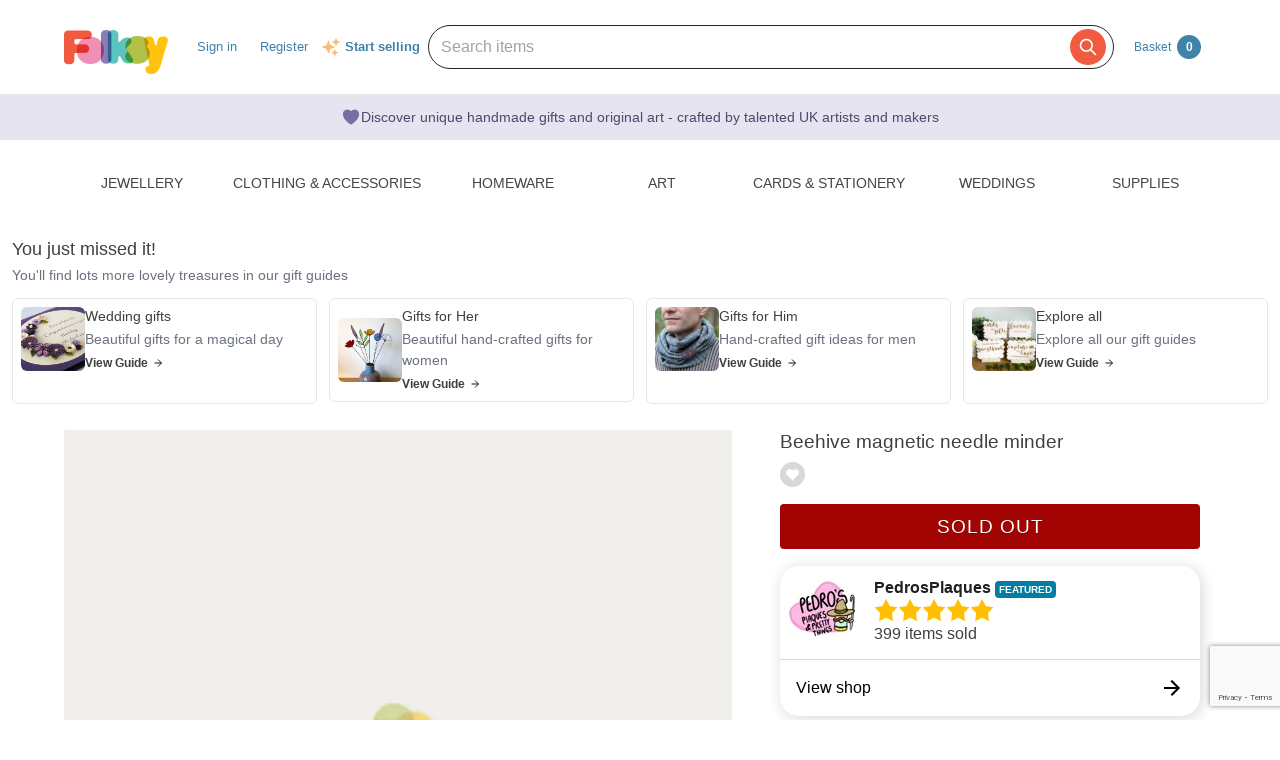

--- FILE ---
content_type: text/html; charset=utf-8
request_url: https://folksy.com/items/7345776-Beehive-magnetic-needle-minder-
body_size: 21412
content:
<!doctype html>
<!--[if IE 8 ]><html lang="en-UK" class="ie ie8"><![endif]-->
<!--[if IE 9 ]><html lang="en-UK" class="ie ie9"><![endif]-->
<!--[if (gt IE 9)|!(IE)]><!--><html lang="en-gb" dir="ltr"><!--<![endif]-->

  <head prefix="og: http://ogp.me/ns# fb: http://ogp.me/ns/fb# folksy-uk: http://ogp.me/ns/fb/folksy-uk#">

    <meta charset="utf-8">
<meta http-equiv="X-UA-Compatible" content="IE=edge,chrome=1">
<meta name="viewport" content="width=device-width,initial-scale=1">
<meta property="fb:app_id" content="129982690436006" />
<meta property="og:site_name" content="Folksy"/>
<meta property="og:locale" content="en_GB"/>

<meta name="author" content="Folksy" />
<meta data-folksy-app="A">

<meta name="description" content="This made to order needle minder features my best selling beehive design. Every detail is hand shaped which means no two minders are identical but each one is packed with tiny details.  All of my needle minders are made with strong neodymium magnets an...">
<meta name="keywords" content="folksy, craft, handmade, handcrafted, hand made, handmade gifts, handcrafted gifts, home made, homemade, crafts, crafting, artisan, art, artistry, british, british craft" >
<meta name="logged_in" content="false" >
<meta name="authenticity_token" content="6db927d46db240e5b4576986a1175f27e8b821bd" value="6db927d46db240e5b4576986a1175f27e8b821bd">
<meta name="favourites_check_url" content="https://folksy.com/me/favourite_items" >
<meta name="login-url" content="https://folksy.com/login">
<meta name="register-url" content="https://folksy.com/register">

    <meta id="data-ga-page-group-1" data-ga-page-group-1="Product">
    <meta id="data-ga-page-group-2" data-ga-page-group-2="PedrosPlaques">
    <meta id="data-ga-page-group-3" data-ga-page-group-3="Supplies &gt; Handmade Craft Supplies &gt; Everything else">
    <link rel="apple-touch-icon-precomposed" sizes="114x114" href="/apple-touch-icon-114x114-precomposed.png">
<link rel="apple-touch-icon-precomposed" sizes="72x72" href="/apple-touch-icon-72x72-precomposed.png">
<link rel="apple-touch-icon-precomposed" href="/apple-touch-icon-precomposed.png">


    <title>Beehive magnetic needle minder  - Folksy</title>

    <link href="/stylesheets/style.css?1769810168" media="" rel="stylesheet" type="text/css" />

    <script type="text/javascript" src="//ajax.googleapis.com/ajax/libs/jquery/1.11.1/jquery.min.js"></script>
<script src="//ajax.googleapis.com/ajax/libs/jquery/1.7.2/jquery.min.js" type="text/javascript"></script>
<script src="/javascripts/jquery-ui-1.8.14.custom.min.js?1412676007" type="text/javascript"></script>
<script src="/javascripts/jquery.ui.totop.js?1412676007" type="text/javascript"></script>
<script src="/javascripts/hoverintent.min.js?1412676007" type="text/javascript"></script>
<script src="/javascripts/modal-popup.js?1413450395" type="text/javascript"></script>
<script src="/javascripts/login-to-favourite.js?1537405351" type="text/javascript"></script>
<script src="/javascripts/folksy-ui.js?1682349643" type="text/javascript"></script>
<script src="/javascripts/search-form.js?1412676007" type="text/javascript"></script>
<script src="/javascripts/bootstrap.min.js?1412676007" type="text/javascript"></script>
<script src="/javascripts/scrollable.js?1537405351" type="text/javascript"></script>
<script src="/javascripts/soft-scroll.js?1721728912" type="text/javascript"></script>

<!--[if lt IE 9]>
  <link href="/stylesheets/ie8.css?1412676007" media="screen" rel="stylesheet" type="text/css" />
  <script src="/javascripts/html5shiv.js?1412676007" type="text/javascript"></script>
<![endif]-->

<!--[if IE]>
  <script src="/javascripts/ie-js-fixes.js?1412676007" type="text/javascript"></script>
<![endif-->


    
  <meta property="og:title" content="Beehive magnetic needle minder "/>
  <meta property="og:type" content="folksy-uk:item"/>
  <meta content="https://imagedelivery.net/0ObHXyjKhN5YJrtuYFSvjQ/i-0a797775-1e42-4b69-86d9-d1620ab3b38d-default-item/shopitem" property="og:image" />
  <meta property="og:url" content="https://folksy.com/items/7345776-Beehive-magnetic-needle-minder-"/>
  <meta property="og:description" content="This made to order needle minder features my best selling beehive design. Every detail is hand shaped which means no two minders are identical but each one is packed with tiny details.  All of my needle minders are made with strong neodymium magnets an..." />
  <meta property="folksy-uk:price" content="£8.00" />
  <meta property="folksy-uk:shop" content="PedrosPlaques" />
  <meta property="folksy-uk:designer" content="" />

  <link rel="alternate" type="application/json+oembed"
        href="https://folksy.com/api/oembed?url=https%3A%2F%2Ffolksy.com%2Fitems%2F7345776-Beehive-magnetic-needle-minder-"
        title="Beehive magnetic needle minder  oembed profile" />

  <link rel="preconnect" href="https://fonts.googleapis.com"> 
  <link rel="preconnect" href="https://fonts.gstatic.com" crossorigin> 
  <link href="https://fonts.googleapis.com/css2?family=Dancing+Script:wght@500&display=swap" rel="stylesheet">

  <script src="/javascripts/report-item.js?1413450395" type="text/javascript"></script>
  <script src="/javascripts/item.js?1769810168" type="text/javascript"></script>
  
  <link rel="canonical" href="https://folksy.com/items/7345776-Beehive-magnetic-needle-minder-" />
  <script type="text/javascript" src="/javascripts/pinterest.js"></script>

      <script src="https://js.stripe.com/v3/"></script>

    <script type="text/javascript">
      var stripe = Stripe('pk_live_UsH2mDtzRyVOR12kdSMhkeBT', {
        apiVersion: '2022-08-01',
        stripeAccount: 'acct_1Fv8feDu4sqjElk3',
      });
    </script>
  
  

  <style type="text/css">
    .guides-container {
      padding: 0.75rem 0;
      margin: 0 0.75rem 0.5rem;
    }

    .guides-container > * + * {
      margin-top: 0.75rem;
    }

    .guides-header {
      margin-bottom: 0.75rem;
    }

    .guides-title {
      font-size: 1.125rem;
      font-weight: 500;
      margin: 0 0 0.25rem 0;
    }

    .guides-description {
      font-size: 0.875rem;
      color: #6b7280;
      margin: 0;
    }

    .guides-grid {
      display: grid;
      grid-template-columns: 1fr;
      gap: 0.75rem;
    }

    @media (min-width: 768px) {
      .guides-grid {
        grid-template-columns: 1fr 1fr;
        gap: 0.75rem;
      }
    }

    @media (min-width: 1184px) {
      .guides-container {
        margin-bottom: 0;
      }

      .guides-grid {
        grid-template-columns: 1fr 1fr 1fr 1fr;
      }
    }

    .guide-card {
      display: block;
      text-decoration: none;
      color: inherit;
    }

    .guide-card-inner {
      border: 1px solid #e5e7eb;
      border-radius: 0.375rem;
      overflow: hidden;
      height: 100%;
      transition: border-color 0.2s ease;
    }

    .guide-card-inner:hover {
      border-color: #525252;
    }

    .guide-card-content {
      display: flex;
      align-items: center;
      padding: 0.5rem;
      gap: 0.75rem;
    }

    .guide-image-container {
      position: relative;
      height: 4rem;
      width: 4rem;
      flex-shrink: 0;
      overflow: hidden;
      border-radius: 0.375rem;
    }

    .guide-image {
      position: absolute;
      inset: 0;
      height: 100%;
      width: 100%;
      object-fit: cover;
    }

    .guide-text-content {
      flex: 1;
      min-width: 0;
    }

    .guide-title {
      font-size: 0.875rem;
      font-weight: 500;
      margin: 0 0 0.25rem 0;
    }

    .guide-description {
      font-size: 0.875rem;
      color: #6b7280;
      margin: 0 0 0.25rem 0;
    }

    .view-guide {
      display: flex;
      align-items: center;
      font-size: 0.75rem;
      font-weight: 700;
      margin: 0.25rem 0 0 0;
    }

    .arrow-icon {
      margin-left: 0.25rem;
      height: 0.75rem;
      width: 0.75rem;
      color: #171717;
    }
  </style>
    <script src="/javascripts/copts/CoptsForm.js?1682349643" type="text/javascript"></script>
    <script src="/javascripts/copts/copts-init.js?1682349643" type="text/javascript"></script>
    <script src="/javascripts/stripe-quick-pay.js?1671440263" type="text/javascript"></script>
  

      
<!-- Google tag (gtag.js) -->
<script async src="https://www.googletagmanager.com/gtag/js?id=G-88RMJM2X2H"></script>
<script>
  window.dataLayer = window.dataLayer || [];
  function gtag(){dataLayer.push(arguments);}
  gtag('js', new Date());

  gtag('config', 'G-88RMJM2X2H'
      );
  gtag('config', 'UA-78622-7')
  gtag('set', { dimension1: 'Unknown' }); // this is driven by logic -- leave the logic as it is!

  function getSectionCategorySubcategoryPageGroupComponent ( name, index ) {
    var attrName, elem, attrValue;
    attrName = 'data-ga-page-group-' + index;
    elem = document.getElementById(attrName);
    if (elem) {
      if (elem.hasAttribute(attrName)) {
        attrValue = elem.getAttribute(attrName);
        name = name ? name + ' > ' + attrValue : attrValue;
      }
    }
    return name;
  };

  function setSectionCategorySubcategoryPageGroup () {
    var name = null;
    name = getSectionCategorySubcategoryPageGroupComponent(name, 1);
    if (name) {
      name = getSectionCategorySubcategoryPageGroupComponent(name, 2);
      name = getSectionCategorySubcategoryPageGroupComponent(name, 3);
      gtag('set', { content_group5: name });
    }
  };

  setSectionCategorySubcategoryPageGroup();

  
</script>


    <script type="text/javascript">
(function (f, b) { if (!b.__SV) { var e, g, i, h; window.mixpanel = b; b._i = []; b.init = function (e, f, c) { function g(a, d) { var b = d.split("."); 2 == b.length && ((a = a[b[0]]), (d = b[1])); a[d] = function () { a.push([d].concat(Array.prototype.slice.call(arguments, 0))); }; } var a = b; "undefined" !== typeof c ? (a = b[c] = []) : (c = "mixpanel"); a.people = a.people || []; a.toString = function (a) { var d = "mixpanel"; "mixpanel" !== c && (d += "." + c); a || (d += " (stub)"); return d; }; a.people.toString = function () { return a.toString(1) + ".people (stub)"; }; i = "disable time_event track track_pageview track_links track_forms track_with_groups add_group set_group remove_group register register_once alias unregister identify name_tag set_config reset opt_in_tracking opt_out_tracking has_opted_in_tracking has_opted_out_tracking clear_opt_in_out_tracking start_batch_senders people.set people.set_once people.unset people.increment people.append people.union people.track_charge people.clear_charges people.delete_user people.remove".split( " "); for (h = 0; h < i.length; h++) g(a, i[h]); var j = "set set_once union unset remove delete".split(" "); a.get_group = function () { function b(c) { d[c] = function () { call2_args = arguments; call2 = [c].concat(Array.prototype.slice.call(call2_args, 0)); a.push([e, call2]); }; } for ( var d = {}, e = ["get_group"].concat( Array.prototype.slice.call(arguments, 0)), c = 0; c < j.length; c++) b(j[c]); return d; }; b._i.push([e, f, c]); }; b.__SV = 1.2; e = f.createElement("script"); e.type = "text/javascript"; e.async = !0; e.src = "undefined" !== typeof MIXPANEL_CUSTOM_LIB_URL ? MIXPANEL_CUSTOM_LIB_URL : "file:" === f.location.protocol && "//cdn.mxpnl.com/libs/mixpanel-2-latest.min.js".match(/^\/\//) ? "https://cdn.mxpnl.com/libs/mixpanel-2-latest.min.js" : "//cdn.mxpnl.com/libs/mixpanel-2-latest.min.js"; g = f.getElementsByTagName("script")[0]; g.parentNode.insertBefore(e, g); } })(document, window.mixpanel || []);

var mixpanelDebug = false

var MIXPANEL_CUSTOM_LIB_URL = "https://https://tracking-proxy.folksy.com/lib.min.js";

mixpanel.init("3076378ebbe07a5b9cc54596778c7a08", {
  api_host: "https://tracking-proxy.folksy.com",
  debug: mixpanelDebug,
  persistence: "localStorage",
  ignore_dnt: true,
});

function debugLogEvent(userId, userData, name, data) {
  console.log('logEvent', {
    userId: userId,
    userData: userData,
    name: name,
    data: data,
  });
}

  function logMixpanelEvent(name, data) {
    mixpanel.people.set({
      accountType: "unregistered",
    });

    if (typeof data === 'undefined') {
      data = { "isAuthenticated": false };
    } else {
      data.isAuthenticated = false;
    }
    mixpanel.track(name, data)
  }

  function logEvent(name, data) {
    logMixpanelEvent(name, data)
    debugLogEvent('anon', {}, name, data);
  }

</script>

    <!-- Hotjar Tracking Code for https://folksy.com/ -->
<script>
  (function(h,o,t,j,a,r){
    h.hj=h.hj||function(){(h.hj.q=h.hj.q||[]).push(arguments)};
    h._hjSettings={hjid:3173891,hjsv:6};
    a=o.getElementsByTagName('head')[0];
    r=o.createElement('script');r.async=1;
    r.src=t+h._hjSettings.hjid+j+h._hjSettings.hjsv;
    a.appendChild(r);
  })(window,document,'https://static.hotjar.com/c/hotjar-','.js?sv=');
</script>

    <!-- Facebook Pixel Code -->
<script>
  !function(f,b,e,v,n,t,s)
  {if(f.fbq)return;n=f.fbq=function(){n.callMethod?
  n.callMethod.apply(n,arguments):n.queue.push(arguments)};
  if(!f._fbq)f._fbq=n;n.push=n;n.loaded=!0;n.version='2.0';
  n.queue=[];t=b.createElement(e);t.async=!0;
  t.src=v;s=b.getElementsByTagName(e)[0];
  s.parentNode.insertBefore(t,s)}(window, document,'script',
  'https://connect.facebook.net/en_US/fbevents.js');
  fbq('init', '464978727447371');
  fbq('track', 'PageView');
</script>
<noscript><img height="1" width="1" style="display:none"
  src="https://www.facebook.com/tr?id=464978727447371&ev=PageView&noscript=1"
/></noscript>
<!-- End Facebook Pixel Code -->

    <!-- Pinterest Tag -->
<script>
!function(e){if(!window.pintrk){window.pintrk = function () {
window.pintrk.queue.push(Array.prototype.slice.call(arguments))};var
  n=window.pintrk;n.queue=[],n.version="3.0";var
  t=document.createElement("script");t.async=!0,t.src=e;var
  r=document.getElementsByTagName("script")[0];
  r.parentNode.insertBefore(t,r)}}("https://s.pinimg.com/ct/core.js");
pintrk('load', '2612786959965');
pintrk('page');
</script>
<noscript>
<img height="1" width="1" style="display:none;" alt=""
  src="https://ct.pinterest.com/v3/?event=init&tid=2612786959965&noscript=1" />
</noscript>
<!-- end Pinterest Tag -->


    <script src="/javascripts/log-event-handler.js?1657676334" type="text/javascript"></script>
    <script src="/javascripts/dbl-click-protect.js?1657676334" type="text/javascript"></script>
  </head>
  <body class="item two-column">
        <div id="modal-dynamic"></div>
    
      

    

    <header id="banner" role="banner">
  <div class="container">
    <a href="/" class="not-christmas">
      <img alt="Folksy, Modern British Craft" src="/images/logos/banner.png?1412676007" />
    </a>


    <nav>
      <h2><a href="#">Menu</a></h2>
      <ul class="top-nav-global-header">
  <li class="alt2"><a href="/">Homepage</a></li>
  <li><a href="https://folksy.com/login?back=https%3A%2F%2Ffolksy.com%2Fitems%2F7345776-Beehive-magnetic-needle-minder-" data-role="signin">Sign in</a></li>
<li><a href="https://folksy.com/register" data-role="register" id="register">Register</a></li>

</ul>
<div class="start-selling">
<svg xmlns="http://www.w3.org/2000/svg" viewBox="0 0 24 24" fill="currentColor" class="sparkle-icon">
  <path fill-rule="evenodd" d="M9 4.5a.75.75 0 01.721.544l.813 2.846a3.75 3.75 0 002.576 2.576l2.846.813a.75.75 0 010 1.442l-2.846.813a3.75 3.75 0 00-2.576 2.576l-.813 2.846a.75.75 0 01-1.442 0l-.813-2.846a3.75 3.75 0 00-2.576-2.576l-2.846-.813a.75.75 0 010-1.442l2.846-.813A3.75 3.75 0 007.466 7.89l.813-2.846A.75.75 0 019 4.5zM18 1.5a.75.75 0 01.728.568l.258 1.036c.236.94.97 1.674 1.91 1.91l1.036.258a.75.75 0 010 1.456l-1.036.258c-.94.236-1.674.97-1.91 1.91l-.258 1.036a.75.75 0 01-1.456 0l-.258-1.036a2.625 2.625 0 00-1.91-1.91l-1.036-.258a.75.75 0 010-1.456l1.036-.258a2.625 2.625 0 001.91-1.91l.258-1.036A.75.75 0 0118 1.5zM16.5 15a.75.75 0 01.712.513l.394 1.183c.15.447.5.799.948.948l1.183.395a.75.75 0 010 1.422l-1.183.395c-.447.15-.799.5-.948.948l-.395 1.183a.75.75 0 01-1.422 0l-.395-1.183a1.5 1.5 0 00-.948-.948l-1.183-.395a.75.75 0 010-1.422l1.183-.395c.447-.15.799-.5.948-.948l.395-1.183A.75.75 0 0116.5 15z" clip-rule="evenodd"></path>
</svg>
  <a href="/selling">Start selling</a>
</div>


    </nav>
    

    <script src="/javascripts/mobile-navigation.js"></script>

    
<div class="prominent-search">
  <div class="prominent-search-wrapper">
    <input 
       type="text"
       id="prominent-search-input"
       class="prominent-search-input"
       placeholder="Search items"
       autocomplete="off"
     >
     <button type="button" class="prominent-search-button" aria-label="Search">
       <svg class="prominent-search-icon" fill="none" stroke="currentColor" viewBox="0 0 24 24" xmlns="http://www.w3.org/2000/svg">
         <path stroke-linecap="round" stroke-linejoin="round" stroke-width="2" d="M21 21l-6-6m2-5a7 7 0 11-14 0 7 7 0 0114 0z"></path>
       </svg>
     </button>
  </div>
</div>

    <div class="basket" data-role="basket-widget">
  <a href="/basket">Basket <strong>0</strong></a>
</div>



  </div>
</header>


    <div class="usp-banner">
  <div class="usp-banner-icon">
    <svg xmlns="http://www.w3.org/2000/svg" viewBox="0 0 24 24" fill="currentColor" class="usp-banner-heart" width="24px" height="24px"><path d="m11.645 20.91-.007-.003-.022-.012a15.247 15.247 0 0 1-.383-.218 25.18 25.18 0 0 1-4.244-3.17C4.688 15.36 2.25 12.174 2.25 8.25 2.25 5.322 4.714 3 7.688 3A5.5 5.5 0 0 1 12 5.052 5.5 5.5 0 0 1 16.313 3c2.973 0 5.437 2.322 5.437 5.25 0 3.925-2.438 7.111-4.739 9.256a25.175 25.175 0 0 1-4.244 3.17 15.247 15.247 0 0 1-.383.219l-.022.012-.007.004-.003.001a.752.752 0 0 1-.704 0l-.003-.001Z" /></svg>
  </div>
  <p class="usp-banner-text">
  Discover unique handmade gifts and original art - crafted by talented UK
  artists and makers
  </p>
</div>

    
    <main role="main">
      <div class="item-container">
        <div class="top-nav">
  <nav class="sections display-table" role="navigation">
    <span>
      <a href="#" class="toggle" title="Content collapsed: click to expand contents">Departments</a>
    </span>
    <ul>
      <li><a href="/" id="index">Home</a></li>
      
        
          <li><a href="/jewellery" aria-expanded="false" aria-haspopup="true" aria-label="Jewellery section. Click to visit or use arrow keys to enter and leave menu." aria-owns="menu-26" id="jewellery" role="button">Jewellery</a></li>
        
          <li><a href="/clothing-accessories" aria-expanded="false" aria-haspopup="true" aria-label="Clothing &amp; Accessories section. Click to visit or use arrow keys to enter and leave menu." aria-owns="menu-30" id="clothing-accessories" role="button">Clothing & Accessories</a></li>
        
          <li><a href="/home_garden" aria-expanded="false" aria-haspopup="true" aria-label="Homeware section. Click to visit or use arrow keys to enter and leave menu." aria-owns="menu-13" id="home_garden" role="button">Homeware</a></li>
        
          <li><a href="/art" aria-expanded="false" aria-haspopup="true" aria-label="Art section. Click to visit or use arrow keys to enter and leave menu." aria-owns="menu-34" id="art" role="button">Art</a></li>
        
          <li><a href="/cards-stationery" aria-expanded="false" aria-haspopup="true" aria-label="Cards &amp; Stationery section. Click to visit or use arrow keys to enter and leave menu." aria-owns="menu-38" id="cards-stationery" role="button">Cards & Stationery</a></li>
        
          <li><a href="/weddings" aria-expanded="false" aria-haspopup="true" aria-label="Weddings section. Click to visit or use arrow keys to enter and leave menu." aria-owns="menu-21" id="weddings" role="button">Weddings</a></li>
        
          <li><a href="/supplies" aria-expanded="false" aria-haspopup="true" aria-label="Supplies section. Click to visit or use arrow keys to enter and leave menu." aria-owns="menu-25" id="supplies" role="button">Supplies</a></li>
        
      
    </ul>
  </nav>
        <div class="menu jewellery" id="menu-26">
      <div class="content">

                                                  <nav>
            <h4>Other Jewellery</h4>
            <ul>
                              <li><a href="/jewellery/anklets">Anklets</a></li>
                              <li><a href="/jewellery/cuffs">Cuffs</a></li>
                              <li><a href="/jewellery/mens-jewellery">Men's Jewellery</a></li>
                          </ul>
          </nav>
        
                  <nav>
            <h4><a href="/jewellery/bracelets-bangles">Bracelets & Bangles</a></h4>
            <ul>
                              <li><a href="/jewellery/bracelets-bangles/acrylic">Acrylic</a></li>
                              <li><a href="/jewellery/bracelets-bangles/bracelets">All</a></li>
                              <li><a href="/jewellery/bracelets-bangles/beaded">Beaded</a></li>
                              <li><a href="/jewellery/bracelets-bangles/chain">Chain</a></li>
                              <li><a href="/jewellery/bracelets-bangles/charms">Charms</a></li>
                              <li><a href="/jewellery/bracelets-bangles/gold">Gold</a></li>
                              <li><a href="/jewellery/bracelets-bangles/leather-bracelets-cuffs">Leather</a></li>
                              <li><a href="/jewellery/bracelets-bangles/polymer-clay">Polymer Clay</a></li>
                              <li><a href="/jewellery/bracelets-bangles/seaglass-bracelets">Seaglass</a></li>
                              <li><a href="/jewellery/bracelets-bangles/sterling-silver">Sterling Silver</a></li>
                          </ul>
            <a href="/jewellery/bracelets-bangles">View all</a>
          </nav>
                  <nav>
            <h4><a href="/jewellery/brooches">Brooches</a></h4>
            <ul>
                              <li><a href="/jewellery/brooches/acrylic">Acrylic</a></li>
                              <li><a href="/jewellery/brooches/brooches">All</a></li>
                              <li><a href="/jewellery/brooches/copper">Copper</a></li>
                              <li><a href="/jewellery/brooches/enamel">Enamel</a></li>
                              <li><a href="/jewellery/brooches/gold">Gold</a></li>
                              <li><a href="/jewellery/brooches/leather-brooches">Leather</a></li>
                              <li><a href="/jewellery/brooches/personalised-brooches">Personalised</a></li>
                              <li><a href="/jewellery/brooches/ceramic">Porcelain and Ceramic</a></li>
                              <li><a href="/jewellery/brooches/resin">Resin</a></li>
                              <li><a href="/jewellery/brooches/sterling-silver">Sterling Silver</a></li>
                          </ul>
            <a href="/jewellery/brooches">View all</a>
          </nav>
                  <nav>
            <h4><a href="/jewellery/earrings">Earrings</a></h4>
            <ul>
                              <li><a href="/jewellery/earrings/acrylic">Acrylic</a></li>
                              <li><a href="/jewellery/earrings/earrings">All</a></li>
                              <li><a href="/jewellery/earrings/beadwork">Beadwork</a></li>
                              <li><a href="/jewellery/earrings/ceramic">Ceramic</a></li>
                              <li><a href="/jewellery/earrings/clip-on-earrings">Clip On Earrings</a></li>
                              <li><a href="/jewellery/earrings/dangle">Dangle</a></li>
                              <li><a href="/jewellery/earrings/gemstone-earrings">Gemstones</a></li>
                              <li><a href="/jewellery/earrings/glass">Glass</a></li>
                              <li><a href="/jewellery/earrings/gold">Gold</a></li>
                              <li><a href="/jewellery/earrings/hoop">Hoop</a></li>
                          </ul>
            <a href="/jewellery/earrings">View all</a>
          </nav>
                  <nav>
            <h4><a href="/jewellery/necklaces-pendants">Necklaces & Pendants</a></h4>
            <ul>
                              <li><a href="/jewellery/necklaces-pendants/acrylic">Acrylic</a></li>
                              <li><a href="/jewellery/necklaces-pendants/necklaces">All</a></li>
                              <li><a href="/jewellery/necklaces-pendants/beaded">Beaded</a></li>
                              <li><a href="/jewellery/necklaces-pendants/beadwork">Beadwork</a></li>
                              <li><a href="/jewellery/necklaces-pendants/chain">Chain</a></li>
                              <li><a href="/jewellery/necklaces-pendants/copper">Copper</a></li>
                              <li><a href="/jewellery/necklaces-pendants/enamel">Enamel</a></li>
                              <li><a href="/jewellery/necklaces-pendants/gemstone">Gemstone</a></li>
                              <li><a href="/jewellery/necklaces-pendants/personalised-necklaces">Personalised</a></li>
                              <li><a href="/jewellery/necklaces-pendants/seaglass-necklaces">Seaglass</a></li>
                          </ul>
            <a href="/jewellery/necklaces-pendants">View all</a>
          </nav>
                  <nav>
            <h4><a href="/jewellery/rings">Rings</a></h4>
            <ul>
                              <li><a href="/jewellery/rings/adjustable">Adjustable</a></li>
                              <li><a href="/jewellery/rings/rings">All</a></li>
                              <li><a href="/jewellery/rings/band">Band</a></li>
                              <li><a href="/jewellery/rings/copper-rings">Copper</a></li>
                              <li><a href="/jewellery/rings/personalised-rings">Personalised</a></li>
                              <li><a href="/jewellery/rings/seaglass-rings">Seaglass</a></li>
                              <li><a href="/jewellery/rings/sterling-silver">Sterling Silver</a></li>
                              <li><a href="/jewellery/rings/stone">Stone</a></li>
                              <li><a href="/jewellery/rings/Wrapped">Wrapped</a></li>
                          </ul>
            <a href="/jewellery/rings">View all</a>
          </nav>
                  <nav>
            <h4><a href="/jewellery/spiritual-jewellery">Spiritual Jewellery</a></h4>
            <ul>
                              <li><a href="/jewellery/spiritual-jewellery/memorial-jewellery">Memorial Jewellery</a></li>
                          </ul>
            <a href="/jewellery/spiritual-jewellery">View all</a>
          </nav>
              </div>
    </div>
      <div class="menu clothing-accessories" id="menu-30">
      <div class="content">

                                        
                  <nav>
            <h4><a href="/clothing-accessories/accessories">Accessories</a></h4>
            <ul>
                              <li><a href="/clothing-accessories/accessories/badges">Badges</a></li>
                              <li><a href="/clothing-accessories/accessories/bagcharms">Bag Charms</a></li>
                              <li><a href="/clothing-accessories/accessories/belts">Belts</a></li>
                              <li><a href="/clothing-accessories/accessories/corsages">Corsages</a></li>
                              <li><a href="/clothing-accessories/accessories/face-masks">Face Masks</a></li>
                              <li><a href="/clothing-accessories/accessories/fans">Fans</a></li>
                              <li><a href="/clothing-accessories/accessories/gloves">Gloves</a></li>
                              <li><a href="/clothing-accessories/accessories/guitar-straps">Guitar Straps</a></li>
                              <li><a href="/clothing-accessories/accessories/handkerchiefs">Handkerchiefs</a></li>
                              <li><a href="/clothing-accessories/accessories/hats">Hats</a></li>
                          </ul>
            <a href="/clothing-accessories/accessories">View all</a>
          </nav>
                  <nav>
            <h4><a href="/clothing-accessories/babies-children">Babies & Children</a></h4>
            <ul>
                              <li><a href="/clothing-accessories/babies-children/babygrows">Babygrows</a></li>
                              <li><a href="/clothing-accessories/babies-children/bags">Bags</a></li>
                              <li><a href="/clothing-accessories/babies-children/bibs-cloths">Bibs & Cloths</a></li>
                              <li><a href="/clothing-accessories/babies-children/booties">Booties</a></li>
                              <li><a href="/clothing-accessories/babies-children/cardigans">Cardigans</a></li>
                              <li><a href="/clothing-accessories/babies-children/cases">Cases</a></li>
                              <li><a href="/clothing-accessories/babies-children/coats">Coats</a></li>
                              <li><a href="/clothing-accessories/babies-children/costumes">Costumes</a></li>
                              <li><a href="/clothing-accessories/babies-children/dresses">Dresses</a></li>
                              <li><a href="/clothing-accessories/babies-children/gloves-scarves">Gloves & Scarves</a></li>
                          </ul>
            <a href="/clothing-accessories/babies-children">View all</a>
          </nav>
                  <nav>
            <h4><a href="/clothing-accessories/clothing-shoes">Clothing & Shoes</a></h4>
            <ul>
                              <li><a href="/clothing-accessories/clothing-shoes/blouses">Blouses</a></li>
                              <li><a href="/clothing-accessories/clothing-shoes/cardigans">Cardigans</a></li>
                              <li><a href="/clothing-accessories/clothing-shoes/costumes">Costumes</a></li>
                              <li><a href="/clothing-accessories/clothing-shoes/dresses">Dresses</a></li>
                              <li><a href="/clothing-accessories/clothing-shoes/jackets">Jackets</a></li>
                              <li><a href="/clothing-accessories/clothing-shoes/jumpers">Jumpers</a></li>
                              <li><a href="/clothing-accessories/clothing-shoes/ponchos">Ponchos</a></li>
                              <li><a href="/clothing-accessories/clothing-shoes/pyjamas">Pyjamas & Robes</a></li>
                              <li><a href="/clothing-accessories/clothing-shoes/shawls-wraps">Shawls & Wraps</a></li>
                              <li><a href="/clothing-accessories/clothing-shoes/shirts">Shirts</a></li>
                          </ul>
            <a href="/clothing-accessories/clothing-shoes">View all</a>
          </nav>
                  <nav>
            <h4><a href="/clothing-accessories/hair-accessories">Hair Accessories</a></h4>
            <ul>
                              <li><a href="/clothing-accessories/hair-accessories/bobbypins">Bobby Pins</a></li>
                              <li><a href="/clothing-accessories/hair-accessories/ear-warmers">Ear Warmers</a></li>
                              <li><a href="/clothing-accessories/hair-accessories/everything-else">Everything Else</a></li>
                              <li><a href="/clothing-accessories/hair-accessories/fascinators">Fascinators</a></li>
                              <li><a href="/clothing-accessories/hair-accessories/hair-bands">Hair Bands</a></li>
                              <li><a href="/clothing-accessories/hair-accessories/hair-clips">Hair Clips</a></li>
                              <li><a href="/clothing-accessories/hair-accessories/hair-combs">Hair Combs</a></li>
                          </ul>
            <a href="/clothing-accessories/hair-accessories">View all</a>
          </nav>
                  <nav>
            <h4><a href="/clothing-accessories/lingerie">Lingerie</a></h4>
            <ul>
                              <li><a href="/clothing-accessories/lingerie/bras">Bras</a></li>
                              <li><a href="/clothing-accessories/lingerie/corsets">Corsets</a></li>
                              <li><a href="/clothing-accessories/lingerie/everything-else">Everything Else</a></li>
                              <li><a href="/clothing-accessories/lingerie/knickers">Knickers</a></li>
                              <li><a href="/clothing-accessories/lingerie/petticoats">Petticoats</a></li>
                          </ul>
            <a href="/clothing-accessories/lingerie">View all</a>
          </nav>
                  <nav>
            <h4><a href="/clothing-accessories/sleeves-bags">Sleeves & Bags</a></h4>
            <ul>
                              <li><a href="/clothing-accessories/sleeves-bags/clutch-bags">Clutch Bags</a></li>
                              <li><a href="/clothing-accessories/sleeves-bags/crossbody-bags">Crossbody Bags</a></li>
                              <li><a href="/clothing-accessories/sleeves-bags/drawstring-bags">Drawstring Bags</a></li>
                              <li><a href="/clothing-accessories/sleeves-bags/glasses-cases">Glasses Cases</a></li>
                              <li><a href="/clothing-accessories/sleeves-bags/handbags">Handbags</a></li>
                              <li><a href="/clothing-accessories/sleeves-bags/ipad-tablet-sleeves">iPad & Tablet Sleeves</a></li>
                              <li><a href="/clothing-accessories/sleeves-bags/iphone-mobile-sleeves">iPhone & Mobile Sleeves</a></li>
                              <li><a href="/clothing-accessories/sleeves-bags/kindle-cases">Kindle Cases</a></li>
                              <li><a href="/clothing-accessories/sleeves-bags/laptop-sleeves">Laptop Sleeves</a></li>
                              <li><a href="/clothing-accessories/sleeves-bags/make-up-bags">Make Up Bags</a></li>
                          </ul>
            <a href="/clothing-accessories/sleeves-bags">View all</a>
          </nav>
              </div>
    </div>
      <div class="menu home_garden" id="menu-13">
      <div class="content">

                                                  <nav>
            <h4>Rooms and Things</h4>
            <ul>
                              <li><a href="/home_garden/bath_beauty">Bath & Beauty</a></li>
                              <li><a href="/home_garden/bedroom_bathroom">Bedroom & Bathroom</a></li>
                              <li><a href="/home_garden/christmas">Christmas</a></li>
                              <li><a href="/home_garden/craft_room_workshop">Craft room & Workshop</a></li>
                              <li><a href="/home_garden/games_activities">Games & Activities</a></li>
                              <li><a href="/home_garden/homemade_food">Homemade Food</a></li>
                              <li><a href="/home_garden/laundry_storage">Laundry & Storage</a></li>
                              <li><a href="/home_garden/nursery_bedroom">Nursery & Playroom</a></li>
                              <li><a href="/home_garden/office_stationery">Office</a></li>
                              <li><a href="/home_garden/spirituality-and-religion">Spirituality & Religion</a></li>
                          </ul>
          </nav>
        
                  <nav>
            <h4><a href="/home_garden/books">Books</a></h4>
            <ul>
                              <li><a href="/home_garden/books/books">Books</a></li>
                              <li><a href="/home_garden/books/hand-bound-books">Hand-bound books</a></li>
                          </ul>
            <a href="/home_garden/books">View all</a>
          </nav>
                  <nav>
            <h4><a href="/home_garden/decorations_furniture">Home Decorations</a></h4>
            <ul>
                              <li><a href="/home_garden/decorations_furniture/baskets">Baskets</a></li>
                              <li><a href="/home_garden/decorations_furniture/blankets">Blankets - patchwork quilts and crochet blankets</a></li>
                              <li><a href="/home_garden/decorations_furniture/bookends">Bookends</a></li>
                              <li><a href="/home_garden/decorations_furniture/bunting">Bunting</a></li>
                              <li><a href="/home_garden/decorations_furniture/candle_holders">Candle holders</a></li>
                              <li><a href="/home_garden/decorations_furniture/candles">Candles</a></li>
                              <li><a href="/home_garden/decorations_furniture/clocks">Clocks</a></li>
                              <li><a href="/home_garden/decorations_furniture/cushions">Cushions</a></li>
                              <li><a href="/home_garden/decorations_furniture/decorative_dishes">Decorative dishes</a></li>
                              <li><a href="/home_garden/decorations_furniture/decorative-tiles">Decorative Tiles</a></li>
                          </ul>
            <a href="/home_garden/decorations_furniture">View all</a>
          </nav>
                  <nav>
            <h4><a href="/home_garden/dolls_collectables">Dolls & Collectables</a></h4>
            <ul>
                              <li><a href="/home_garden/dolls_collectables/animals">Animal Dolls</a></li>
                              <li><a href="/home_garden/dolls_collectables/doll_accessories">Doll Clothes and Accessories</a></li>
                              <li><a href="/home_garden/dolls_collectables/Dolls-House-Miniatures">Dolls House Miniatures</a></li>
                              <li><a href="/home_garden/dolls_collectables/dolls">Handmade Dolls</a></li>
                              <li><a href="/home_garden/dolls_collectables/puppets">Puppets</a></li>
                              <li><a href="/home_garden/dolls_collectables/sock_animals">Sock Monkeys</a></li>
                              <li><a href="/home_garden/dolls_collectables/teddy_bears">Teddy bears</a></li>
                          </ul>
            <a href="/home_garden/dolls_collectables">View all</a>
          </nav>
                  <nav>
            <h4><a href="/home_garden/furniture">Furniture</a></h4>
            <ul>
                              <li><a href="/home_garden/furniture/bookcases">Bookcases & Cabinets</a></li>
                              <li><a href="/home_garden/furniture/chairs">Chairs</a></li>
                              <li><a href="/home_garden/furniture/rails_hooks">Coat hooks, coat pegs and rails</a></li>
                              <li><a href="/home_garden/furniture/crochet-pouffes">Crochet Pouffes and Ottomans</a></li>
                              <li><a href="/home_garden/furniture/drawers">Drawers</a></li>
                              <li><a href="/home_garden/furniture/shelves">Handmade Shelves</a></li>
                              <li><a href="/home_garden/furniture/tables">Handmade Tables</a></li>
                              <li><a href="/home_garden/furniture/stools">Stools</a></li>
                              <li><a href="/home_garden/furniture/storage">Storage ideas</a></li>
                          </ul>
            <a href="/home_garden/furniture">View all</a>
          </nav>
                  <nav>
            <h4><a href="/home_garden/garden_pets">Garden & Pets</a></h4>
            <ul>
                              <li><a href="/home_garden/garden_pets/wildlife_feeders">Bird feeders and bird baths</a></li>
                              <li><a href="/home_garden/garden_pets/wildlife_houses">Bug hotels and bird houses</a></li>
                              <li><a href="/home_garden/garden_pets/planters_pots">Ceramic planters, garden pots and hanging planters</a></li>
                              <li><a href="/home_garden/garden_pets/cat_collars">Cool cat collars</a></li>
                              <li><a href="/home_garden/garden_pets/dog-bandanas">Dog bandanas</a></li>
                              <li><a href="/home_garden/garden_pets/dog_coats">Dog coats</a></li>
                              <li><a href="/home_garden/garden_pets/leads">Dog leads</a></li>
                              <li><a href="/home_garden/garden_pets/dog-snoods">Dog Snoods</a></li>
                              <li><a href="/home_garden/garden_pets/dog_collars">Handmade Dog collars</a></li>
                              <li><a href="/home_garden/garden_pets/garden_furniture">Handmade Garden furniture</a></li>
                          </ul>
            <a href="/home_garden/garden_pets">View all</a>
          </nav>
                  <nav>
            <h4><a href="/home_garden/gift-sets">Gifts Sets & Letterbox Gifts</a></h4>
            <ul>
                              <li><a href="/home_garden/gift-sets/gift-sets">Gift Sets</a></li>
                              <li><a href="/home_garden/gift-sets/letterbox-gifts">Letterbox Gifts</a></li>
                          </ul>
            <a href="/home_garden/gift-sets">View all</a>
          </nav>
                  <nav>
            <h4><a href="/home_garden/kitchen_dining">Kitchen & Dining</a></h4>
            <ul>
                              <li><a href="/home_garden/kitchen_dining/aprons">Aprons</a></li>
                              <li><a href="/home_garden/kitchen_dining/bowls">Bowls</a></li>
                              <li><a href="/home_garden/kitchen_dining/cake_stands">Cake stands</a></li>
                              <li><a href="/home_garden/kitchen_dining/jugs">Ceramic Jugs</a></li>
                              <li><a href="/home_garden/kitchen_dining/chopping-boards">Chopping Boards</a></li>
                              <li><a href="/home_garden/kitchen_dining/coasters">Coasters</a></li>
                              <li><a href="/home_garden/kitchen_dining/cookware">Cookware</a></li>
                              <li><a href="/home_garden/kitchen_dining/tea_cosies">Cosies</a></li>
                              <li><a href="/home_garden/kitchen_dining/cups_mugs">Cups & mugs</a></li>
                              <li><a href="/home_garden/kitchen_dining/dishcloths">Dishcloths</a></li>
                          </ul>
            <a href="/home_garden/kitchen_dining">View all</a>
          </nav>
              </div>
    </div>
      <div class="menu art" id="menu-34">
      <div class="content">

                                                  <nav>
            <h4>Other Art</h4>
            <ul>
                              <li><a href="/art/aceos">ACEOs</a></li>
                              <li><a href="/art/collage-art">Collage</a></li>
                              <li><a href="/art/mixed-media">Mixed Media</a></li>
                              <li><a href="/art/papercut-art">Papercut Art</a></li>
                              <li><a href="/art/pebble-art">Pebble, Sea Glass and Shell Art</a></li>
                              <li><a href="/art/personalised-prints">Personalised Prints</a></li>
                              <li><a href="/art/prints-digital-art">Prints & Digital Art</a></li>
                              <li><a href="/art/quilled-art">Quilled Art</a></li>
                              <li><a href="/art/textile-art">Textile Art</a></li>
                          </ul>
          </nav>
        
                  <nav>
            <h4><a href="/art/drawing-illustration">Drawing & Illustration</a></h4>
            <ul>
                              <li><a href="/art/drawing-illustration/all">All</a></li>
                              <li><a href="/art/drawing-illustration/animals">Animals</a></li>
                              <li><a href="/art/drawing-illustration/people">People</a></li>
                              <li><a href="/art/drawing-illustration/personalised-drawings">Personalised</a></li>
                          </ul>
            <a href="/art/drawing-illustration">View all</a>
          </nav>
                  <nav>
            <h4><a href="/art/glass-art">Glass Art</a></h4>
            <ul>
                              <li><a href="/art/glass-art/3D-glass-art">3D</a></li>
                              <li><a href="/art/glass-art/seaglass">Seaglass </a></li>
                          </ul>
            <a href="/art/glass-art">View all</a>
          </nav>
                  <nav>
            <h4><a href="/art/paintings">Paintings</a></h4>
            <ul>
                              <li><a href="/art/paintings/acrylic">Acrylic</a></li>
                              <li><a href="/art/paintings/all">All</a></li>
                              <li><a href="/art/paintings/animals">Animals</a></li>
                              <li><a href="/art/paintings/flowers">Flowers</a></li>
                              <li><a href="/art/paintings/personalised-paintings">Personalised Paintings</a></li>
                              <li><a href="/art/paintings/views">Views</a></li>
                              <li><a href="/art/paintings/watercolour">Watercolour</a></li>
                          </ul>
            <a href="/art/paintings">View all</a>
          </nav>
                  <nav>
            <h4><a href="/art/photography">Photography</a></h4>
            <ul>
                              <li><a href="/art/photography/all">All</a></li>
                              <li><a href="/art/photography/flowers">Flowers</a></li>
                              <li><a href="/art/photography/still-life">Still Life</a></li>
                              <li><a href="/art/photography/views">Views</a></li>
                          </ul>
            <a href="/art/photography">View all</a>
          </nav>
                  <nav>
            <h4><a href="/art/printmaking">Printmaking</a></h4>
            <ul>
                              <li><a href="/art/printmaking/block-prints">Block Prints</a></li>
                              <li><a href="/art/printmaking/collagraph_prints">Collagraph Prints</a></li>
                              <li><a href="/art/printmaking/cyanotype_prints">Cyanotype Prints </a></li>
                              <li><a href="/art/printmaking/drypoint_prints">Drypoint Prints</a></li>
                              <li><a href="/art/printmaking/etchings">Etchings</a></li>
                              <li><a href="/art/printmaking/gocco_prints">Gocco Prints</a></li>
                              <li><a href="/art/printmaking/letterpress_prints">Letterpress Prints</a></li>
                              <li><a href="/art/printmaking/lino_prints">Lino Prints</a></li>
                              <li><a href="/art/printmaking/lithograph_prints">Lithographs</a></li>
                              <li><a href="/art/printmaking/mezzotint_prints">Mezzotint Prints</a></li>
                          </ul>
            <a href="/art/printmaking">View all</a>
          </nav>
                  <nav>
            <h4><a href="/art/sculpture-ceramics">Sculpture & Ceramics</a></h4>
            <ul>
                              <li><a href="/art/sculpture-ceramics/abstract">Abstract</a></li>
                              <li><a href="/art/sculpture-ceramics/animal">Animal</a></li>
                              <li><a href="/art/sculpture-ceramics/ceramics-pottery">Ceramics & Pottery</a></li>
                              <li><a href="/art/sculpture-ceramics/mosaics">Mosaics</a></li>
                              <li><a href="/art/sculpture-ceramics/other-sculpture">Other Sculpture</a></li>
                              <li><a href="/art/sculpture-ceramics/people">People</a></li>
                          </ul>
            <a href="/art/sculpture-ceramics">View all</a>
          </nav>
                  <nav>
            <h4><a href="/art/wood-art">Wood Art</a></h4>
            <ul>
                              <li><a href="/art/wood-art/figurative-wood-art">Figurative</a></li>
                          </ul>
            <a href="/art/wood-art">View all</a>
          </nav>
              </div>
    </div>
      <div class="menu cards-stationery" id="menu-38">
      <div class="content">

                                          <nav class="promoted">
            <h4>Folksy Highlights</h4>
            <ul>
                              <li><a href="/themes/handmadewedding">Handmade Wedding</a></li>
                              <li><a href="/themes/gifts_for_crafters">Gifts For Crafters</a></li>
                              <li><a href="/themes/gifts-for-cyclists">Gifts for Cyclists</a></li>
                              <li><a href="/themes/anniversary-cards">Anniversary Cards</a></li>
                          </ul>
          </nav>
                
                  <nav>
            <h4><a href="/cards-stationery/cards">Cards</a></h4>
            <ul>
                              <li><a href="/cards-stationery/cards/age-cards">Age Cards</a></li>
                              <li><a href="/cards-stationery/cards/anniversary">Anniversary</a></li>
                              <li><a href="/cards-stationery/cards/birthday">Birthday</a></li>
                              <li><a href="/cards-stationery/cards/blank">Blank</a></li>
                              <li><a href="/cards-stationery/cards/christmas">Christmas</a></li>
                              <li><a href="/cards-stationery/cards/congratulations">Congratulations</a></li>
                              <li><a href="/cards-stationery/cards/engagement">Engagement</a></li>
                              <li><a href="/cards-stationery/cards/funny-birthday-cards">Funny Birthday Cards</a></li>
                              <li><a href="/cards-stationery/cards/get_well">Get Well</a></li>
                              <li><a href="/cards-stationery/cards/hand-painted-cards">Hand-Painted Cards</a></li>
                          </ul>
            <a href="/cards-stationery/cards">View all</a>
          </nav>
                  <nav>
            <h4><a href="/cards-stationery/gift-vouchers">Gift Vouchers</a></h4>
            <ul>
                              <li><a href="/cards-stationery/gift-vouchers/gift-voucher-wallets">Gift Voucher Wallets and Cards</a></li>
                          </ul>
            <a href="/cards-stationery/gift-vouchers">View all</a>
          </nav>
                  <nav>
            <h4><a href="/cards-stationery/gift-wrap--tags-bags">Gift Wrap, Tags & Bags</a></h4>
            <ul>
                              <li><a href="/cards-stationery/gift-wrap--tags-bags/gift-bags">Gift Bags</a></li>
                              <li><a href="/cards-stationery/gift-wrap--tags-bags/gift-boxes">Gift Boxes</a></li>
                              <li><a href="/cards-stationery/gift-wrap--tags-bags/gift_tags">Gift Tags</a></li>
                              <li><a href="/cards-stationery/gift-wrap--tags-bags/gift_wrap">Gift Wrap</a></li>
                              <li><a href="/cards-stationery/gift-wrap--tags-bags/party-bags">Party Bags</a></li>
                          </ul>
            <a href="/cards-stationery/gift-wrap--tags-bags">View all</a>
          </nav>
                  <nav>
            <h4><a href="/cards-stationery/notebooks-scrapbooks">Notebooks & Scrapbooks</a></h4>
            <ul>
                              <li><a href="/cards-stationery/notebooks-scrapbooks/notebooks-notepads">Notebooks & Notepads</a></li>
                              <li><a href="/cards-stationery/notebooks-scrapbooks/scrapbook-albums">Scrapbook Albums</a></li>
                              <li><a href="/cards-stationery/notebooks-scrapbooks/sketchbooks">Sketchbooks</a></li>
                          </ul>
            <a href="/cards-stationery/notebooks-scrapbooks">View all</a>
          </nav>
                  <nav>
            <h4><a href="/cards-stationery/stationery-bookmarks">Stationery & Bookmarks</a></h4>
            <ul>
                              <li><a href="/cards-stationery/stationery-bookmarks/bookmarks">Bookmarks</a></li>
                              <li><a href="/cards-stationery/stationery-bookmarks/calendars">Calendars</a></li>
                              <li><a href="/cards-stationery/stationery-bookmarks/christenings">Christenings</a></li>
                              <li><a href="/cards-stationery/stationery-bookmarks/comics-zines">Comics & Zines</a></li>
                              <li><a href="/cards-stationery/stationery-bookmarks/diaries">Diaries</a></li>
                              <li><a href="/cards-stationery/stationery-bookmarks/envelopes">Envelopes</a></li>
                              <li><a href="/cards-stationery/stationery-bookmarks/stickers">Illustrated Stickers</a></li>
                              <li><a href="/cards-stationery/stationery-bookmarks/invitations">Invitations</a></li>
                              <li><a href="/cards-stationery/stationery-bookmarks/journals">Journals</a></li>
                              <li><a href="/cards-stationery/stationery-bookmarks/memo_notice_boards">Memo & Notice Boards</a></li>
                          </ul>
            <a href="/cards-stationery/stationery-bookmarks">View all</a>
          </nav>
              </div>
    </div>
      <div class="menu weddings" id="menu-21">
      <div class="content">

                                          <nav class="promoted">
            <h4>Folksy Highlights</h4>
            <ul>
                              <li><a href="/themes/handmadewedding">Handmade Wedding</a></li>
                              <li><a href="/themes/spring-wedding">Spring Wedding</a></li>
                              <li><a href="/themes/best-anniversary-gifts">Anniversary Gifts</a></li>
                              <li><a href="/themes/handmade-wedding-bridal-jewellery">Bridal Style</a></li>
                              <li><a href="/themes/bridesmaid-gifts">Bridesmaid Gifts </a></li>
                              <li><a href="/themes/wedding-gifts">Wedding Gifts and Cards</a></li>
                              <li><a href="/themes/something-blue">Something Blue</a></li>
                              <li><a href="/themes/alternative-wedding-rings">Alternative Wedding Rings</a></li>
                          </ul>
          </nav>
                
                  <nav>
            <h4><a href="/weddings/clothes_shoes">Clothing</a></h4>
            <ul>
                              <li><a href="/weddings/clothes_shoes/dresses">Dresses</a></li>
                              <li><a href="/weddings/clothes_shoes/garters">Garters</a></li>
                          </ul>
            <a href="/weddings/clothes_shoes">View all</a>
          </nav>
                  <nav>
            <h4><a href="/weddings/hats_hair_accessories">Hats & Hair accessories</a></h4>
            <ul>
                              <li><a href="/weddings/hats_hair_accessories/bobbypins">Bobby Pins</a></li>
                              <li><a href="/weddings/hats_hair_accessories/fascinators">Fascinators</a></li>
                              <li><a href="/weddings/hats_hair_accessories/haircombs">Hair Combs</a></li>
                              <li><a href="/weddings/hats_hair_accessories/hats">Hats</a></li>
                              <li><a href="/weddings/hats_hair_accessories/head_pieces">Head pieces</a></li>
                              <li><a href="/weddings/hats_hair_accessories/tiaras">Tiaras</a></li>
                              <li><a href="/weddings/hats_hair_accessories/veils">Veils</a></li>
                          </ul>
            <a href="/weddings/hats_hair_accessories">View all</a>
          </nav>
                  <nav>
            <h4><a href="/weddings/jewellery">Jewellery</a></h4>
            <ul>
                              <li><a href="/weddings/jewellery/bracelets">Bracelets</a></li>
                              <li><a href="/weddings/jewellery/earrings">Earrings</a></li>
                              <li><a href="/weddings/jewellery/necklaces">Necklaces</a></li>
                              <li><a href="/weddings/jewellery/weddingrings">Rings</a></li>
                          </ul>
            <a href="/weddings/jewellery">View all</a>
          </nav>
                  <nav>
            <h4><a href="/weddings/stationery-accessories">Stationery & Accessories</a></h4>
            <ul>
                              <li><a href="/weddings/stationery-accessories/bouquets">Bouquets</a></li>
                              <li><a href="/weddings/stationery-accessories/cake_toppers">Cake toppers</a></li>
                              <li><a href="/weddings/stationery-accessories/favours">Favours</a></li>
                              <li><a href="/weddings/stationery-accessories/guest_books">Guest books</a></li>
                              <li><a href="/weddings/stationery-accessories/invitations">Invitations</a></li>
                              <li><a href="/weddings/stationery-accessories/menus">Menus & Orders of service</a></li>
                              <li><a href="/weddings/stationery-accessories/photo_albums">Photo albums</a></li>
                              <li><a href="/weddings/stationery-accessories/place_cards">Place cards</a></li>
                              <li><a href="/weddings/stationery-accessories/save_the_date_cards">Save the date cards</a></li>
                              <li><a href="/weddings/stationery-accessories/table_numbers">Table numbers</a></li>
                          </ul>
            <a href="/weddings/stationery-accessories">View all</a>
          </nav>
                  <nav>
            <h4><a href="/weddings/wedding-thank-you-gifts">Wedding Thank You Gifts</a></h4>
            <ul>
                              <li><a href="/weddings/wedding-thank-you-gifts/best-man-gifts">Best Man & Usher Gifts</a></li>
                              <li><a href="/weddings/wedding-thank-you-gifts/bridesmaid-cards">Bridesmaid Cards</a></li>
                              <li><a href="/weddings/wedding-thank-you-gifts/bridesmaid-gifts">Bridesmaid Gifts</a></li>
                              <li><a href="/weddings/wedding-thank-you-gifts/mother-of-bride-gifts">Mother of the Bride gifts</a></li>
                              <li><a href="/weddings/wedding-thank-you-gifts/other-thank-you-gifts">Other Thank You Gifts</a></li>
                              <li><a href="/weddings/wedding-thank-you-gifts/wedding-thank-you-cards">Wedding Thank You Cards</a></li>
                          </ul>
            <a href="/weddings/wedding-thank-you-gifts">View all</a>
          </nav>
              </div>
    </div>
      <div class="menu supplies" id="menu-25">
      <div class="content">

                                          <nav class="promoted">
            <h4>Folksy Highlights</h4>
            <ul>
                              <li><a href="/themes/gifts_for_crafters">Gifts For Crafters</a></li>
                              <li><a href="/themes/handmadewedding">Handmade Wedding</a></li>
                              <li><a href="/themes/sewing-gifts-and-sewing-supplies">Gifts for Sewers & Stitchers</a></li>
                              <li><a href="/themes/craft-kits-patterns-supplies">Handmade supplies, patterns & craft kits</a></li>
                          </ul>
          </nav>
                
                  <nav>
            <h4><a href="/supplies/commercial">Commercial Craft Supplies</a></h4>
            <ul>
                              <li><a href="/supplies/commercial/beads">Beads</a></li>
                              <li><a href="/supplies/commercial/buckles_fastenings">Buckles & Fastenings</a></li>
                              <li><a href="/supplies/commercial/buttons">Buttons</a></li>
                              <li><a href="/supplies/commercial/charms">Charms</a></li>
                              <li><a href="/supplies/commercial/fabric">Fabric</a></li>
                              <li><a href="/supplies/commercial/felt">Felt</a></li>
                              <li><a href="/supplies/commercial/fibres">Fibres</a></li>
                              <li><a href="/supplies/commercial/gemstones">Gemstones</a></li>
                              <li><a href="/supplies/commercial/haberdashery">Haberdashery</a></li>
                              <li><a href="/supplies/commercial/jewellery_findings">Jewellery findings</a></li>
                          </ul>
            <a href="/supplies/commercial">View all</a>
          </nav>
                  <nav>
            <h4><a href="/supplies/design_services">Design & Seller Services</a></h4>
            <ul>
                              <li><a href="/supplies/design_services/banners">Banners</a></li>
                              <li><a href="/supplies/design_services/logos_avatars">Logos & avatars</a></li>
                              <li><a href="/supplies/design_services/printed_material">Printed material</a></li>
                              <li><a href="/supplies/design_services/product-photography">Product Photography</a></li>
                          </ul>
            <a href="/supplies/design_services">View all</a>
          </nav>
                  <nav>
            <h4><a href="/supplies/handmade">Handmade Craft Supplies</a></h4>
            <ul>
                              <li><a href="/supplies/handmade/Appliques">Appliqués</a></li>
                              <li><a href="/supplies/handmade/beads">Beads</a></li>
                              <li><a href="/supplies/handmade/buckles_fastenings">Buckles & Fastenings</a></li>
                              <li><a href="/supplies/handmade/buttons">Buttons</a></li>
                              <li><a href="/supplies/handmade/charms">Charms</a></li>
                              <li><a href="/supplies/handmade/crochet-supplies">Crochet Supplies</a></li>
                              <li><a href="/supplies/handmade/fabric">Fabric</a></li>
                              <li><a href="/supplies/handmade/felt">Felt</a></li>
                              <li><a href="/supplies/handmade/fibres">Fibres</a></li>
                              <li><a href="/supplies/handmade/handmade-pens">Handmade Pens</a></li>
                          </ul>
            <a href="/supplies/handmade">View all</a>
          </nav>
              </div>
    </div>
  
</div>

  <a href="https://folksy.com/gift-guides" class="gg-link-desk" data-role="Gift Guides Link">    Check our curated gift guides
  </a>
        
        
        
        
























  
<div class="guides-container">
    <div class="guides-header">
      <h4 class="guides-title">You just missed it!</h4>
      <p class="guides-description">You'll find lots more lovely treasures in our gift guides</p>
    </div>

    <div class="guides-grid">
              <a href="/themes/wedding-gifts" class="guide-card" data-log-event-action="click" data-log-event-key00="origItemId" data-log-event-key01="targetName" data-log-event-key02="targetUrl" data-log-event-key03="abTest" data-log-event-key04="abTestVariant" data-log-event-name="gift guide clicked" data-log-event-value-type00="number" data-log-event-value-type01="string" data-log-event-value-type02="string" data-log-event-value-type03="string" data-log-event-value-type04="string" data-log-event-value00="7345776" data-log-event-value01="Wedding gifts" data-log-event-value02="/themes/wedding-gifts" data-log-event-value03="Item Unavailable" data-log-event-value04="gift guides"> 
          <div class="guide-card-inner">
            <div class="guide-card-content">
              <div class="guide-image-container">
                <img alt="Wedding gifts" class="guide-image" src="/images/guides/wedding-gifts.png?1758209788" />
              </div>
              <div class="guide-text-content">
                <h4 class="guide-title">Wedding gifts</h4>
                <p class="guide-description">Beautiful gifts for a magical day</p>
                <p class="view-guide">
                  View Guide
                  <svg class="arrow-icon" width="12" height="12" viewBox="0 0 24 24" fill="none" stroke="currentColor" stroke-width="2">
                    <path d="M5 12h14M12 5l7 7-7 7"/>
                  </svg>
                </p>
              </div>
            </div>
          </div>

        </a>              <a href="/themes/gifts_for_her" class="guide-card" data-log-event-action="click" data-log-event-key00="origItemId" data-log-event-key01="targetName" data-log-event-key02="targetUrl" data-log-event-key03="abTest" data-log-event-key04="abTestVariant" data-log-event-name="gift guide clicked" data-log-event-value-type00="number" data-log-event-value-type01="string" data-log-event-value-type02="string" data-log-event-value-type03="string" data-log-event-value-type04="string" data-log-event-value00="7345776" data-log-event-value01="Gifts for Her" data-log-event-value02="/themes/gifts_for_her" data-log-event-value03="Item Unavailable" data-log-event-value04="gift guides"> 
          <div class="guide-card-inner">
            <div class="guide-card-content">
              <div class="guide-image-container">
                <img alt="Gifts for Her" class="guide-image" src="/images/guides/gifts-for-her.png?1758209788" />
              </div>
              <div class="guide-text-content">
                <h4 class="guide-title">Gifts for Her</h4>
                <p class="guide-description">Beautiful hand-crafted gifts for women</p>
                <p class="view-guide">
                  View Guide
                  <svg class="arrow-icon" width="12" height="12" viewBox="0 0 24 24" fill="none" stroke="currentColor" stroke-width="2">
                    <path d="M5 12h14M12 5l7 7-7 7"/>
                  </svg>
                </p>
              </div>
            </div>
          </div>

        </a>              <a href="/themes/gifts_for_men" class="guide-card" data-log-event-action="click" data-log-event-key00="origItemId" data-log-event-key01="targetName" data-log-event-key02="targetUrl" data-log-event-key03="abTest" data-log-event-key04="abTestVariant" data-log-event-name="gift guide clicked" data-log-event-value-type00="number" data-log-event-value-type01="string" data-log-event-value-type02="string" data-log-event-value-type03="string" data-log-event-value-type04="string" data-log-event-value00="7345776" data-log-event-value01="Gifts for Him" data-log-event-value02="/themes/gifts_for_men" data-log-event-value03="Item Unavailable" data-log-event-value04="gift guides"> 
          <div class="guide-card-inner">
            <div class="guide-card-content">
              <div class="guide-image-container">
                <img alt="Gifts for Him" class="guide-image" src="/images/guides/gifts-for-him.png?1758209788" />
              </div>
              <div class="guide-text-content">
                <h4 class="guide-title">Gifts for Him</h4>
                <p class="guide-description">Hand-crafted gift ideas for men</p>
                <p class="view-guide">
                  View Guide
                  <svg class="arrow-icon" width="12" height="12" viewBox="0 0 24 24" fill="none" stroke="currentColor" stroke-width="2">
                    <path d="M5 12h14M12 5l7 7-7 7"/>
                  </svg>
                </p>
              </div>
            </div>
          </div>

        </a>              <a href="/gift-guides" class="guide-card" data-log-event-action="click" data-log-event-key00="origItemId" data-log-event-key01="targetName" data-log-event-key02="targetUrl" data-log-event-key03="abTest" data-log-event-key04="abTestVariant" data-log-event-name="gift guide clicked" data-log-event-value-type00="number" data-log-event-value-type01="string" data-log-event-value-type02="string" data-log-event-value-type03="string" data-log-event-value-type04="string" data-log-event-value00="7345776" data-log-event-value01="Explore all" data-log-event-value02="/gift-guides" data-log-event-value03="Item Unavailable" data-log-event-value04="gift guides"> 
          <div class="guide-card-inner">
            <div class="guide-card-content">
              <div class="guide-image-container">
                <img alt="Explore all" class="guide-image" src="/images/guides/see-all.png?1758209788" />
              </div>
              <div class="guide-text-content">
                <h4 class="guide-title">Explore all</h4>
                <p class="guide-description">Explore all our gift guides</p>
                <p class="view-guide">
                  View Guide
                  <svg class="arrow-icon" width="12" height="12" viewBox="0 0 24 24" fill="none" stroke="currentColor" stroke-width="2">
                    <path d="M5 12h14M12 5l7 7-7 7"/>
                  </svg>
                </p>
              </div>
            </div>
          </div>

        </a>          </div>
  </div>




<section role="main" itemscope
  data-log-event-name="land on item page"
  data-log-event-key00="itemId"
data-log-event-value00="7345776"
data-log-event-value-type00="number"

data-log-event-key01="url"
data-log-event-value01="https://folksy.com/items/7345776-Beehive-magnetic-needle-minder-"
data-log-event-value-type01="string"

data-log-event-key02="title"
data-log-event-value02="Beehive magnetic needle minder "
data-log-event-value-type02="string"

data-log-event-key03="section"
data-log-event-value03="supplies"
data-log-event-value-type03="string"

data-log-event-key04="category"
data-log-event-value04="handmade"
data-log-event-value-type04="string"

data-log-event-key05="subcategory"
data-log-event-value05="everything_else"
data-log-event-value-type05="string"

data-log-event-key06="price"
data-log-event-value06="8.00"
data-log-event-value-type06="number"

data-log-event-key07="quantityAvailable"
data-log-event-value07="0"
data-log-event-value-type07="number"

data-log-event-key08="ukShippingFee"
data-log-event-value08="1.50"
data-log-event-value-type08="number"

data-log-event-key09="numberOfImages"
data-log-event-value09="1"
data-log-event-value-type09="number"

data-log-event-key10="hasCustomisations"
data-log-event-value10="false"
data-log-event-value-type10="boolean"

data-log-event-key11="numberOfShopItemsSold"
data-log-event-value11="399"
data-log-event-value-type11="number"

data-log-event-key12="onlyShipsToUk"
data-log-event-value12="false"
data-log-event-value-type12="boolean"

data-log-event-key13="sellerSubscriptionType"
data-log-event-value13="basic"
data-log-event-value-type13="string"

data-log-event-key14="sellerIsFeatured"
data-log-event-value14="true"
data-log-event-value-type14="boolean"

data-log-event-key15="sellerId"
data-log-event-value15="PedrosPlaques"
data-log-event-value-type15="string"

data-log-event-key16="shopIsEmpty"
data-log-event-value16="true"
data-log-event-value-type16="boolean"

data-log-event-key17="shopIsOpen"
data-log-event-value17="true"
data-log-event-value-type17="boolean"

data-log-event-key18="isStripeEnabled"
data-log-event-value18="true"
data-log-event-value-type18="boolean"

data-log-event-key19="isOnSale"
data-log-event-value19="false"
data-log-event-value-type19="boolean"

data-log-event-key20="tags"
data-log-event-value20="[&quot;Beehive&quot;, &quot;bumble bee&quot;, &quot;bee&quot;, &quot;needle minder&quot;, &quot;needle nanny&quot;, &quot;Pedro’s Plaques&quot;, &quot;polymer clay&quot;, &quot;needle magnet&quot;, &quot;pin cushion&quot;, &quot;needle craft&quot;, &quot;crochet tools&quot;, &quot;craft supplies&quot;, &quot;handmade gifts&quot;]"
data-log-event-value-type20="[string]"

data-log-event-key21="isAvailableForPurchase"
data-log-event-value21="false"
data-log-event-value-type21="boolean"

data-log-event-key22="shopIsActive"
data-log-event-value22="false"
data-log-event-value-type22="boolean"

  data-log-event-key23="abTest"
  data-log-event-value23="Item Unavailable"
  data-log-event-value-type23="string"
  data-log-event-key24="abTestVariant"
  data-log-event-value24="gift guides"
  data-log-event-value-type24="string"
  data-log-event-key25="basketAdditionsShown"
  data-log-event-value25="0"
  data-log-event-value-type25="number"
>
    <script type="application/ld+json">
    {
      "@context": "http://schema.org",
      "@type": "Product",
      "sku": 7345776,
      "mpn": 7345776,
      "url": "https://folksy.com/items/7345776-Beehive-magnetic-needle-minder-",
      "name": "Beehive magnetic needle minder ",
      "description": "This made to order needle minder features my best selling beehive design. Every detail is hand shaped which means no two minders are identical but each one is packed with tiny details.  All of my needle minders are made with strong neodymium magnets and not suitable for young children. ",
      "category": "Supplies > Handmade Craft Supplies > Everything else",
      "image": "https://imagedelivery.net/0ObHXyjKhN5YJrtuYFSvjQ/i-0a797775-1e42-4b69-86d9-d1620ab3b38d-default-item/shopitem",
      "brand": {
        "@type": "Brand",
        "url": "https://folksy.com/shops/PedrosPlaques",
        "name": "PedrosPlaques"
      },
      "offers": {
        "@type": "Offer",
        "url": "https://folksy.com/items/7345776-Beehive-magnetic-needle-minder-",
        "availability": "http://schema.org/InStock",
        "price": "8.00",
        "priceCurrency": "GBP",
        "priceValidUntil": "2020-07-17T07:03:26Z"
      }
              ,
        "aggregateRating": {
          "@type": "AggregateRating",
          "ratingValue": 5.0,
          "ratingCount": 40,
          "reviewCount": 40
        }
          }
  </script>

  <div itemprop="brand" itemscope>
    <meta itemprop="name" content="PedrosPlaques">
    <meta itemprop="url" content="https://folksy.com/shops/PedrosPlaques">
  </div>
  <div itemprop="offers" itemscope>
    <meta itemprop="url" content="https://folksy.com/items/7345776-Beehive-magnetic-needle-minder-">
    <meta itemprop="availability" content="OutOfStock">
    <meta itemprop="price" content="8.00">
    <meta itemprop="priceCurrency" content="GBP">
    <meta itemprop="priceValidUntil" content="2020-07-17">
  </div>

  <header>
    <meta itemprop="sku" content="7345776">
    <meta itemprop="mpn" content="7345776">
    <meta itemprop="description" content="This made to order needle minder features my best selling beehive design. Every detail is hand shaped which means no two minders are identical but each one is packed with tiny details. 

All of my needle minders are made with strong neodymium magnets and not suitable for young children. ">
    <meta itemprop="url" content="https://folksy.com/items/7345776-Beehive-magnetic-needle-minder-">
  </header>

  <figure class="main-image-single">
    <div>
      <img alt="Beehive magnetic needle minder " class="main-single" itemprop="image" loading="lazy" onload="window.sizeMainItemImage();" rel="image_src" src="https://imagedelivery.net/0ObHXyjKhN5YJrtuYFSvjQ/i-0a797775-1e42-4b69-86d9-d1620ab3b38d-default-item/display" />
  </div>
    
    
  </figure>
  
  <section class="item-details">

  <div style="position:relative;">

    
  <h3 itemprop="name">Beehive magnetic needle minder </h3>
    
    
  <span data-role="quantity-empty"></span>


     
  <a href="https://folksy.com/login?back=https%3A%2F%2Ffolksy.com%2Fitems%2F7345776-Beehive-magnetic-needle-minder-&message=Please+login+to+love+an+item" class="favourite" rel="nofollow"></a>

  
  </div>


  <div class="buy-item-container">
       <div class="customisation-modal">
    <div class="customisation-modal__content">
      <header class="customisation-modal__content__header">
        <span class="customisation-modal__content__close"
              data-log-event-name="click confirm item options"
              data-log-event-action="click"
              data-log-event-key00="itemId"
data-log-event-value00="7345776"
data-log-event-value-type00="number"

data-log-event-key01="url"
data-log-event-value01="https://folksy.com/items/7345776-Beehive-magnetic-needle-minder-"
data-log-event-value-type01="string"

data-log-event-key02="title"
data-log-event-value02="Beehive magnetic needle minder "
data-log-event-value-type02="string"

data-log-event-key03="section"
data-log-event-value03="supplies"
data-log-event-value-type03="string"

data-log-event-key04="category"
data-log-event-value04="handmade"
data-log-event-value-type04="string"

data-log-event-key05="subcategory"
data-log-event-value05="everything_else"
data-log-event-value-type05="string"

data-log-event-key06="price"
data-log-event-value06="8.00"
data-log-event-value-type06="number"

data-log-event-key07="quantityAvailable"
data-log-event-value07="0"
data-log-event-value-type07="number"

data-log-event-key08="ukShippingFee"
data-log-event-value08="1.50"
data-log-event-value-type08="number"

data-log-event-key09="numberOfImages"
data-log-event-value09="1"
data-log-event-value-type09="number"

data-log-event-key10="hasCustomisations"
data-log-event-value10="false"
data-log-event-value-type10="boolean"

data-log-event-key11="numberOfShopItemsSold"
data-log-event-value11="399"
data-log-event-value-type11="number"

data-log-event-key12="onlyShipsToUk"
data-log-event-value12="false"
data-log-event-value-type12="boolean"

data-log-event-key13="sellerSubscriptionType"
data-log-event-value13="basic"
data-log-event-value-type13="string"

data-log-event-key14="sellerIsFeatured"
data-log-event-value14="true"
data-log-event-value-type14="boolean"

data-log-event-key15="sellerId"
data-log-event-value15="PedrosPlaques"
data-log-event-value-type15="string"

data-log-event-key16="shopIsEmpty"
data-log-event-value16="true"
data-log-event-value-type16="boolean"

data-log-event-key17="shopIsOpen"
data-log-event-value17="true"
data-log-event-value-type17="boolean"

data-log-event-key18="isStripeEnabled"
data-log-event-value18="true"
data-log-event-value-type18="boolean"

data-log-event-key19="isOnSale"
data-log-event-value19="false"
data-log-event-value-type19="boolean"

data-log-event-key20="tags"
data-log-event-value20="[&quot;Beehive&quot;, &quot;bumble bee&quot;, &quot;bee&quot;, &quot;needle minder&quot;, &quot;needle nanny&quot;, &quot;Pedro’s Plaques&quot;, &quot;polymer clay&quot;, &quot;needle magnet&quot;, &quot;pin cushion&quot;, &quot;needle craft&quot;, &quot;crochet tools&quot;, &quot;craft supplies&quot;, &quot;handmade gifts&quot;]"
data-log-event-value-type20="[string]"

data-log-event-key21="isAvailableForPurchase"
data-log-event-value21="false"
data-log-event-value-type21="boolean"

data-log-event-key22="shopIsActive"
data-log-event-value22="false"
data-log-event-value-type22="boolean"

        >&times;</span>
        <h2>Add to basket</h2>
      </header>
    </div>
  </div>
        
<div class="buy-item">

      <button href="#" type="submit" disabled="disabled">Sold Out</button>
  </div>

  </div>  

 <article class="item-biog-root">
   <div class="item-biog-container">
        
        <a href="/shops/PedrosPlaques"><img alt="" class="avatar" loading="lazy" src="https://imagedelivery.net/0ObHXyjKhN5YJrtuYFSvjQ/i-6d1ac662-f4fd-4a3d-b475-6ecaab6dcc5f-274256-shop/avatar" /></a>
        <div class="item-biog-details">
          <h4>
            <a href="/shops/PedrosPlaques">PedrosPlaques</a> 
            <span class="featured-seller"> </span> 
          </h4>
          <dl>
              <dd>
    <ul class="review__rating rating-small">
      <li class="on"></li>
      <li class="on"></li>
      <li class="on"></li>
      <li class="on"></li>
      <li class="on"></li>
    </ul>  
  </dd>




                          <dd>399 items sold</dd>
            
          </dl>
        </div>
    </div>
    <a href="/shops/PedrosPlaques">      <div class="item-biog-view-shop">
        <span>
          View shop
        </span>
        <svg xmlns="http://www.w3.org/2000/svg" height="24px" viewBox="0 0 24 24" width="24px" fill="#000000"><path d="M0 0h24v24H0z" fill="none"/><path d="M12 4l-1.41 1.41L16.17 11H4v2h12.17l-5.58 5.59L12 20l8-8z"/></svg>  
      </div>
    </a>  
  </article>
  
<h3><strong>Item details</strong></h3>

<div class="sidebar-box">

  <div class="description-desktop">
          <p>This made to order needle minder features my best selling beehive design. Every detail is hand shaped which means no two minders are identical but each one is packed with tiny details. </p><p>All of my needle minders are made with strong neodymium magnets and not suitable for young children. </p>
      </div>

  <div class="description-mobile">
          <p>This made to order needle minder features my best selling beehive design. Every detail is hand shaped which means no two minders are identical but each one i...<a class="description-link soft-scroll" href="#further-description">More</a></p>
      </div>

</div>

<section class="shipping block">
  <h3><strong>Shipping & delivery</strong></h3>
    <p class="posting-note">This item  will be posted to you by <a href="/shops/PedrosPlaques">PedrosPlaques</a> within <strong>21 days</strong> of receiving payment.</p>


    <table class="shipping-information block">
      <thead>
        <tr>
          <th>Shipping destination</th>
          <th width="30%">Cost</th>
          <th width="20%">Additional items</th>
        </tr>
      </thead>
      <tbody>
        <tr>
          <td>United Kingdom</td>
          <td id="uk-postage-fee" data-role="uk-postage-fee">£1.50</td>
          <td id="uk-additional-postage-fee" data-role="uk-additional-postage-fee">£0.00</td>
        </tr>
          <tr>
            <td>EU & Northern Ireland
            </td>
                           <td id="europe-postage-fee" data-role="europe-postage-fee">£5.00</td>
              <td id="europe-additional-postage-fee" data-role="europe-additional-postage-fee">£0.50</td>
                      </tr>
        <tr>
          <td>United States</td>
                      <td id="us-and-canada-postage-fee" data-role="us-and-canada-postage-fee">£6.00</td>
            <td id="us-and-canada-additional-postage-fee" data-role="us-and-canada-additional-postage-fee">£0.50</td>
                  </tr>
        <tr>
          <td>Rest of the World</td>
                      <td id="world-postage-fee" data-role="world-postage-fee">£6.00</td>
            <td id="world-additional-postage-fee" data-role="world-additional-postage-fee">£0.50</td>
                  </tr>

      </tbody>
    </table>
</section>

<div class="wrap-collabsible">
  <input id="collapsible-announcement" class="toggle" type="checkbox">
  <label for="collapsible-announcement" class="lbl-toggle">Shop announcement</label>
  <div class="collapsible-content">
    <div class="content-inner">
    <section id="shop-announcement">
    <div><p>Hello and welcome to Pedro's Plaques & Pretty Things.</p>

<p>Please note that while the world comes to terms with the COVID-19 pandemic I will be offering ready to ship items only. We are currently only available to offer shipping within the UK.</p>

<p>See what I'm making from day to day by following my Instagram feed.  Just search for @pedrosplaques and don't forget to say hello, I love to see my creations in your photos!</p></div>
  </section>
    </div>
  </div>
</div>





  <div class="wrap-collabsible">
    <input id="collapsible-tags" class="toggle" type="checkbox">
    <label for="collapsible-tags" class="lbl-toggle">Tags, materials &amp; colours</label>
    <div class="collapsible-content">
      <div class="content-inner">
            <nav class="tag tags">
        <h4>Tags</h4>
        <ul data-role="item-tags">
                      <li><a href="https://folksy.com/tags/beehive">Beehive</a></li>
                      <li><a href="https://folksy.com/tags/bumble_bee">bumble bee</a></li>
                      <li><a href="https://folksy.com/tags/bee">bee</a></li>
                      <li><a href="https://folksy.com/tags/needle_minder">needle minder</a></li>
                      <li><a href="https://folksy.com/tags/needle_nanny">needle nanny</a></li>
                      <li><a href="https://folksy.com/tags/pedros_plaques">Pedro’s Plaques</a></li>
                      <li><a href="https://folksy.com/tags/polymer_clay">polymer clay</a></li>
                      <li><a href="https://folksy.com/tags/needle_magnet">needle magnet</a></li>
                      <li><a href="https://folksy.com/tags/pin_cushion">pin cushion</a></li>
                      <li><a href="https://folksy.com/tags/needle_craft">needle craft</a></li>
                      <li><a href="https://folksy.com/tags/crochet_tools">crochet tools</a></li>
                      <li><a href="https://folksy.com/tags/craft_supplies">craft supplies</a></li>
                      <li><a href="https://folksy.com/tags/handmade_gifts">handmade gifts</a></li>
                  </ul>
      </nav>
        
      
        <nav class="tag materials">
          <h4>Materials</h4>
          <ul data-role="item-materials">
            
              <li><a href="https://folksy.com/tags/polymer_clay">Polymer clay</a></li>
            
              <li><a href="https://folksy.com/tags/magnet">Magnet</a></li>
            
              <li><a href="https://folksy.com/tags/acrylic_paint">Acrylic Paint</a></li>
            
          </ul>
        </nav>
      

      
        <nav class="tag colours">
          <h4>Colours</h4>
          <ul data-role="item-colours">
            
              <li><a href="https://folksy.com/tags/beige">Beige</a></li>
            
              <li><a href="https://folksy.com/tags/yellow">Yellow</a></li>
            
              <li><a href="https://folksy.com/tags/white">White</a></li>
            
              <li><a href="https://folksy.com/tags/black">Black</a></li>
            
              <li><a href="https://folksy.com/tags/gold">Gold</a></li>
            
          </ul>
        </nav>
      
      </div>
    </div>
  </div>


  <div class="wrap-collabsible">
  <input id="collapsible-terms" class="toggle" type="checkbox">
  <label for="collapsible-terms" class="lbl-toggle">Returns & shipping policy</label>
  <div class="collapsible-content">
    <div class="content-inner">
    <section class="terms">
    

      <p>
        You have 14 days, from receipt, to notify the seller if you wish to cancel your order or
        exchange an item.
      </p>

      <p>
        Unless faulty, the following types of items are non-refundable: items that are
        personalised, bespoke or made-to-order to your specific requirements; items which
        deteriorate quickly (e.g. food), personal items sold with a hygiene seal (cosmetics,
        underwear) in instances where the seal is broken; digital items.
      </p>

      

    

    <p>
      Please note that if your order is being posted outside mainland UK, you (or the
      recipient) may have to pay customs or VAT charges and a handling fee. The seller is not
      responsible for any charges or fees that may incur.
    </p>

    <p><a href="https://folksy.uservoice.com/knowledgebase/articles/109405-sales-return-policy">Read the Folksy Returns Policy.</a></p>

  </section>
    </div>
  </div>
</div>
 <!-- /offers -->
<!-- /end aside, contextual information and actions for this item -->



  </section>
  <!-- /end terms section -->

</section>

<div class="extra-info">

<div id="further-description" class="trunc-mobile">
  <h2>Full description</h2>
  <p><p>This made to order needle minder features my best selling beehive design. Every detail is hand shaped which means no two minders are identical but each one is packed with tiny details. </p><p>All of my needle minders are made with strong neodymium magnets and not suitable for young children. </p></p>
</div>

<div class="recent-reviews-container hidden"
 data-recent-reviews-endpoint="https://folksy.com/api/v1/shops/PedrosPlaques/recent-reviews"
>
<img alt="All-items-placeholder" src="/images/all-items-placeholder.png?1564669329" style="display: none;" />
</div>

  <p class="provenance">
    
      
      Designed by  in Kent 
    
  
  </p>

  <section class="mobile-options">
    

</section>

   <article class="biog desktop">
    
  </article> <!-- /biog -->

  
  <p class="provenance">
  More items from this category
  </p>
    <nav class="breadcrumb">
      <p>
        <a href="/supplies" data-role="section">Supplies</a>
        <span>/</span>
        <a href="/supplies/handmade" data-role="category">Handmade Craft Supplies</a>
        <span>/</span>
        <a href="/supplies/handmade/everything_else" data-role="subcategory">Everything else</a>
      </p>
    </nav>
  
  
  <section class="meta">
    <ul>
      
        
          <li><span class="favourite-count">Loved by 2 people</span></li>
        
        
      
    </ul>
  </section> <!-- /meta -->
  <!-- /end main content section -->
</div>
  
  
  

      </div><!-- /.container -->
    </main>

    

    <footer role="contentinfo">
  <div class="email-signup-form">
    <script async src="https://eomail1.com/form/cb7766f8-4177-11ec-96e5-06b4694bee2a.js" data-form="cb7766f8-4177-11ec-96e5-06b4694bee2a"></script>
  </div>
  <div class="container">
    

    <div class="col-left">
      <ul class="links">
        <li>
          <h2>Buy on Folksy</h2>
          <ul>
            <li><a href="https://folksy.uservoice.com/knowledgebase/articles/54069-how-do-i-buy-something-on-folksy-">How it works</a></li>
            <li><a href="https://folksy.uservoice.com/knowledgebase/articles/56898-when-will-i-receive-my-order-">Delivery</a></li>
            <li><a href="https://folksy.uservoice.com/knowledgebase/articles/67344-how-do-i-cancel-my-order-return-an-item-or-ask-fo">Returns</a></li>
            <li><a href="https://folksy.uservoice.com/knowledgebase/articles/54070-how-do-i-contact-the-designer-">Contact the seller</a></li>
            <li><a href="https://folksy.uservoice.com/knowledgebase/topics/8368-buying-faq">Buying <abbr title="Frequently Asked Questions">FAQ</abbr></a></li>

            <li>
              <a href="https://folksy.eo.page/gifts-and-offers-newsletter">
                Subscribe for Gifts &amp; Offers
              </a>
            </li>

          </ul>
        </li>
        <li>
          <h2>Sell on Folksy</h2>
          <ul>
            <li><a href="https://folksy.com/selling">Open a Folksy shop</a></li>
            <li><a href="https://folksy.uservoice.com">Help &amp; Support</a></li>
            <li>
              <a href="https://blog.folksy.com/sell-on-folksy">
                Why Sell on Folksy
              </a>
            </li>
            <li><a href="https://blog.folksy.com/2018/08/22/alternative-to-etsy">The UK alternative to Etsy</a></li>
            <li><a href="https://blog.folksy.com/">Folksy Blog</a></li>
            <li>
              <a href="https://folksy.eo.page/seller-newsletter">
                Subscribe to Seller Tips
              </a>
            </li>

          </ul>
        </li>
        <li>
          <h2>About Folksy</h2>
          <ul>
            <li><a href="https://blog.folksy.com/about">The Folksy Story</a></li>
            <li><a href="https://folksy.uservoice.com/knowledgebase/articles/54063-how-can-i-contact-folksy-">Contact us</a></li>
            <li><a href="https://folksy.uservoice.com/knowledgebase/articles/54066-4-privacy-policy">Privacy policy</a></li>
            <li><a href="https://folksy.uservoice.com/knowledgebase/articles/54067-5-terms-of-use">Terms of use</a></li>

            <li>
              <a href="https://blog.folksy.com/folksy-press-enquiries">Press enquiries</a>
            </li>

          </ul>
        </li>
      </ul>
      
      <div class="social">
        <h2>Social Folksy</h2>
        <ul>
          <li><a href="https://www.pinterest.com/folksy" title="Follow Folksy on Pinterest"><img src="/images/social/footer/pinterest.png" alt="Follow Folksy on Pinterest"></a></li>
          <li><a href="https://www.facebook.com/getfolksy" title="Like Folksy on Facebook"><img src="/images/social/footer/facebook.png" alt="Like Folksy on Facebook"></a></li>
          <li><a href="https://www.twitter.com/folksy" title="Follow Folksy on Twitter"><img src="/images/social/footer/twitter.png" alt="Follow Folksy on Twitter"></a></li>
          <li><a href="https://instagram.com/folksyhq" title="Follow FolksyHQ on Instagram"><img src="/images/social/footer/instagram.png" alt="Follow FolksyHQ on Instagram"></a></li>
          <li><a href="https://blog.folksy.com" title="Read the Folksy Blog"><img src="/images/social/footer/blog.png" alt="Read the Folksy Blog"></a></li>
        </ul>
      </div>
    </div>
    
    <div class="col-right">      
      <p class="paypal">
        <a href="https://www.paypal.com/uk/webapps/mpp/paypal-popup" title="How PayPal Works" onclick="javascript:window.open('https://www.paypal.com/uk/webapps/mpp/paypal-popup','WIPaypal','toolbar=no, location=no, directories=no, status=no, menubar=no, scrollbars=yes, resizable=yes, width=1060, height=700'); return false;"><img src="https://www.paypalobjects.com/webstatic/mktg/Logo/AM_SbyPP_mc_vs_ms_ae_UK.png" border="0" alt="PayPal Acceptance Mark"></a>
      </p>
    </div>

  </div>
</footer>


      <script>
    var searchInput = document.getElementById('prominent-search-input');
    var searchButton = document.querySelector('.prominent-search-button');
    var searchResults = document.getElementById('prominent-search-results');

    // Handle search function
    function handleSearch() {
      var searchTerm = searchInput.value.trim();

      if (searchTerm) {
        var relativePath = "/search?query=" + searchTerm;

        logEvent("search bar perform search", { "term": searchTerm });
        window.location.href = relativePath;

      } else {
        logEvent("search bar perform search", { "term": null });
        window.location.href = "/search";
      }
    }

    // Handle Enter key press
    searchInput.addEventListener('keydown', function(event) {
      if (event.key === 'Enter') {
        handleSearch();
      }
    });

    // Handle button click
    searchButton.addEventListener('click', handleSearch);

    // Optional: Handle input changes (for live search)
    searchInput.addEventListener('input', function(event) {
      var value = event.target.value;
    });
  </script>


    <!--[if lt IE 8 ]>
  <script src="//ajax.googleapis.com/ajax/libs/chrome-frame/1.0.3/CFInstall.min.js"></script>
  <script>window.attachEvent('onload',function(){CFInstall.check({mode:'overlay'})})</script>
<![endif]-->

    <script>!function(d,s,id){var js,fjs=d.getElementsByTagName(s)[0],p=/^http:/.test(d.location)?'http':'https';if(!d.getElementById(id)){js=d.createElement(s);js.id=id;js.src=p+'://platform.twitter.com/widgets.js';fjs.parentNode.insertBefore(js,fjs);}}(document, 'script', 'twitter-wjs');</script>


      <script>
   pintrk('track', 'pagevisit', {
      product_id: '7345776',
   });
  </script>

      <script>
      fbq('track', 'ViewContent', {
        content_ids: ['7345776'],
        content_type: 'product',
      });
    </script>
  
  </body>
</html>


--- FILE ---
content_type: text/html; charset=utf-8
request_url: https://www.google.com/recaptcha/api2/anchor?ar=1&k=6LdG8skrAAAAAHG0XCORv-FkbuhBc3caWlOFamMH&co=aHR0cHM6Ly9mb2xrc3kuY29tOjQ0Mw..&hl=en&type=image&v=N67nZn4AqZkNcbeMu4prBgzg&theme=light&size=invisible&anchor-ms=20000&execute-ms=30000&cb=yzzbprg66574
body_size: 49320
content:
<!DOCTYPE HTML><html dir="ltr" lang="en"><head><meta http-equiv="Content-Type" content="text/html; charset=UTF-8">
<meta http-equiv="X-UA-Compatible" content="IE=edge">
<title>reCAPTCHA</title>
<style type="text/css">
/* cyrillic-ext */
@font-face {
  font-family: 'Roboto';
  font-style: normal;
  font-weight: 400;
  font-stretch: 100%;
  src: url(//fonts.gstatic.com/s/roboto/v48/KFO7CnqEu92Fr1ME7kSn66aGLdTylUAMa3GUBHMdazTgWw.woff2) format('woff2');
  unicode-range: U+0460-052F, U+1C80-1C8A, U+20B4, U+2DE0-2DFF, U+A640-A69F, U+FE2E-FE2F;
}
/* cyrillic */
@font-face {
  font-family: 'Roboto';
  font-style: normal;
  font-weight: 400;
  font-stretch: 100%;
  src: url(//fonts.gstatic.com/s/roboto/v48/KFO7CnqEu92Fr1ME7kSn66aGLdTylUAMa3iUBHMdazTgWw.woff2) format('woff2');
  unicode-range: U+0301, U+0400-045F, U+0490-0491, U+04B0-04B1, U+2116;
}
/* greek-ext */
@font-face {
  font-family: 'Roboto';
  font-style: normal;
  font-weight: 400;
  font-stretch: 100%;
  src: url(//fonts.gstatic.com/s/roboto/v48/KFO7CnqEu92Fr1ME7kSn66aGLdTylUAMa3CUBHMdazTgWw.woff2) format('woff2');
  unicode-range: U+1F00-1FFF;
}
/* greek */
@font-face {
  font-family: 'Roboto';
  font-style: normal;
  font-weight: 400;
  font-stretch: 100%;
  src: url(//fonts.gstatic.com/s/roboto/v48/KFO7CnqEu92Fr1ME7kSn66aGLdTylUAMa3-UBHMdazTgWw.woff2) format('woff2');
  unicode-range: U+0370-0377, U+037A-037F, U+0384-038A, U+038C, U+038E-03A1, U+03A3-03FF;
}
/* math */
@font-face {
  font-family: 'Roboto';
  font-style: normal;
  font-weight: 400;
  font-stretch: 100%;
  src: url(//fonts.gstatic.com/s/roboto/v48/KFO7CnqEu92Fr1ME7kSn66aGLdTylUAMawCUBHMdazTgWw.woff2) format('woff2');
  unicode-range: U+0302-0303, U+0305, U+0307-0308, U+0310, U+0312, U+0315, U+031A, U+0326-0327, U+032C, U+032F-0330, U+0332-0333, U+0338, U+033A, U+0346, U+034D, U+0391-03A1, U+03A3-03A9, U+03B1-03C9, U+03D1, U+03D5-03D6, U+03F0-03F1, U+03F4-03F5, U+2016-2017, U+2034-2038, U+203C, U+2040, U+2043, U+2047, U+2050, U+2057, U+205F, U+2070-2071, U+2074-208E, U+2090-209C, U+20D0-20DC, U+20E1, U+20E5-20EF, U+2100-2112, U+2114-2115, U+2117-2121, U+2123-214F, U+2190, U+2192, U+2194-21AE, U+21B0-21E5, U+21F1-21F2, U+21F4-2211, U+2213-2214, U+2216-22FF, U+2308-230B, U+2310, U+2319, U+231C-2321, U+2336-237A, U+237C, U+2395, U+239B-23B7, U+23D0, U+23DC-23E1, U+2474-2475, U+25AF, U+25B3, U+25B7, U+25BD, U+25C1, U+25CA, U+25CC, U+25FB, U+266D-266F, U+27C0-27FF, U+2900-2AFF, U+2B0E-2B11, U+2B30-2B4C, U+2BFE, U+3030, U+FF5B, U+FF5D, U+1D400-1D7FF, U+1EE00-1EEFF;
}
/* symbols */
@font-face {
  font-family: 'Roboto';
  font-style: normal;
  font-weight: 400;
  font-stretch: 100%;
  src: url(//fonts.gstatic.com/s/roboto/v48/KFO7CnqEu92Fr1ME7kSn66aGLdTylUAMaxKUBHMdazTgWw.woff2) format('woff2');
  unicode-range: U+0001-000C, U+000E-001F, U+007F-009F, U+20DD-20E0, U+20E2-20E4, U+2150-218F, U+2190, U+2192, U+2194-2199, U+21AF, U+21E6-21F0, U+21F3, U+2218-2219, U+2299, U+22C4-22C6, U+2300-243F, U+2440-244A, U+2460-24FF, U+25A0-27BF, U+2800-28FF, U+2921-2922, U+2981, U+29BF, U+29EB, U+2B00-2BFF, U+4DC0-4DFF, U+FFF9-FFFB, U+10140-1018E, U+10190-1019C, U+101A0, U+101D0-101FD, U+102E0-102FB, U+10E60-10E7E, U+1D2C0-1D2D3, U+1D2E0-1D37F, U+1F000-1F0FF, U+1F100-1F1AD, U+1F1E6-1F1FF, U+1F30D-1F30F, U+1F315, U+1F31C, U+1F31E, U+1F320-1F32C, U+1F336, U+1F378, U+1F37D, U+1F382, U+1F393-1F39F, U+1F3A7-1F3A8, U+1F3AC-1F3AF, U+1F3C2, U+1F3C4-1F3C6, U+1F3CA-1F3CE, U+1F3D4-1F3E0, U+1F3ED, U+1F3F1-1F3F3, U+1F3F5-1F3F7, U+1F408, U+1F415, U+1F41F, U+1F426, U+1F43F, U+1F441-1F442, U+1F444, U+1F446-1F449, U+1F44C-1F44E, U+1F453, U+1F46A, U+1F47D, U+1F4A3, U+1F4B0, U+1F4B3, U+1F4B9, U+1F4BB, U+1F4BF, U+1F4C8-1F4CB, U+1F4D6, U+1F4DA, U+1F4DF, U+1F4E3-1F4E6, U+1F4EA-1F4ED, U+1F4F7, U+1F4F9-1F4FB, U+1F4FD-1F4FE, U+1F503, U+1F507-1F50B, U+1F50D, U+1F512-1F513, U+1F53E-1F54A, U+1F54F-1F5FA, U+1F610, U+1F650-1F67F, U+1F687, U+1F68D, U+1F691, U+1F694, U+1F698, U+1F6AD, U+1F6B2, U+1F6B9-1F6BA, U+1F6BC, U+1F6C6-1F6CF, U+1F6D3-1F6D7, U+1F6E0-1F6EA, U+1F6F0-1F6F3, U+1F6F7-1F6FC, U+1F700-1F7FF, U+1F800-1F80B, U+1F810-1F847, U+1F850-1F859, U+1F860-1F887, U+1F890-1F8AD, U+1F8B0-1F8BB, U+1F8C0-1F8C1, U+1F900-1F90B, U+1F93B, U+1F946, U+1F984, U+1F996, U+1F9E9, U+1FA00-1FA6F, U+1FA70-1FA7C, U+1FA80-1FA89, U+1FA8F-1FAC6, U+1FACE-1FADC, U+1FADF-1FAE9, U+1FAF0-1FAF8, U+1FB00-1FBFF;
}
/* vietnamese */
@font-face {
  font-family: 'Roboto';
  font-style: normal;
  font-weight: 400;
  font-stretch: 100%;
  src: url(//fonts.gstatic.com/s/roboto/v48/KFO7CnqEu92Fr1ME7kSn66aGLdTylUAMa3OUBHMdazTgWw.woff2) format('woff2');
  unicode-range: U+0102-0103, U+0110-0111, U+0128-0129, U+0168-0169, U+01A0-01A1, U+01AF-01B0, U+0300-0301, U+0303-0304, U+0308-0309, U+0323, U+0329, U+1EA0-1EF9, U+20AB;
}
/* latin-ext */
@font-face {
  font-family: 'Roboto';
  font-style: normal;
  font-weight: 400;
  font-stretch: 100%;
  src: url(//fonts.gstatic.com/s/roboto/v48/KFO7CnqEu92Fr1ME7kSn66aGLdTylUAMa3KUBHMdazTgWw.woff2) format('woff2');
  unicode-range: U+0100-02BA, U+02BD-02C5, U+02C7-02CC, U+02CE-02D7, U+02DD-02FF, U+0304, U+0308, U+0329, U+1D00-1DBF, U+1E00-1E9F, U+1EF2-1EFF, U+2020, U+20A0-20AB, U+20AD-20C0, U+2113, U+2C60-2C7F, U+A720-A7FF;
}
/* latin */
@font-face {
  font-family: 'Roboto';
  font-style: normal;
  font-weight: 400;
  font-stretch: 100%;
  src: url(//fonts.gstatic.com/s/roboto/v48/KFO7CnqEu92Fr1ME7kSn66aGLdTylUAMa3yUBHMdazQ.woff2) format('woff2');
  unicode-range: U+0000-00FF, U+0131, U+0152-0153, U+02BB-02BC, U+02C6, U+02DA, U+02DC, U+0304, U+0308, U+0329, U+2000-206F, U+20AC, U+2122, U+2191, U+2193, U+2212, U+2215, U+FEFF, U+FFFD;
}
/* cyrillic-ext */
@font-face {
  font-family: 'Roboto';
  font-style: normal;
  font-weight: 500;
  font-stretch: 100%;
  src: url(//fonts.gstatic.com/s/roboto/v48/KFO7CnqEu92Fr1ME7kSn66aGLdTylUAMa3GUBHMdazTgWw.woff2) format('woff2');
  unicode-range: U+0460-052F, U+1C80-1C8A, U+20B4, U+2DE0-2DFF, U+A640-A69F, U+FE2E-FE2F;
}
/* cyrillic */
@font-face {
  font-family: 'Roboto';
  font-style: normal;
  font-weight: 500;
  font-stretch: 100%;
  src: url(//fonts.gstatic.com/s/roboto/v48/KFO7CnqEu92Fr1ME7kSn66aGLdTylUAMa3iUBHMdazTgWw.woff2) format('woff2');
  unicode-range: U+0301, U+0400-045F, U+0490-0491, U+04B0-04B1, U+2116;
}
/* greek-ext */
@font-face {
  font-family: 'Roboto';
  font-style: normal;
  font-weight: 500;
  font-stretch: 100%;
  src: url(//fonts.gstatic.com/s/roboto/v48/KFO7CnqEu92Fr1ME7kSn66aGLdTylUAMa3CUBHMdazTgWw.woff2) format('woff2');
  unicode-range: U+1F00-1FFF;
}
/* greek */
@font-face {
  font-family: 'Roboto';
  font-style: normal;
  font-weight: 500;
  font-stretch: 100%;
  src: url(//fonts.gstatic.com/s/roboto/v48/KFO7CnqEu92Fr1ME7kSn66aGLdTylUAMa3-UBHMdazTgWw.woff2) format('woff2');
  unicode-range: U+0370-0377, U+037A-037F, U+0384-038A, U+038C, U+038E-03A1, U+03A3-03FF;
}
/* math */
@font-face {
  font-family: 'Roboto';
  font-style: normal;
  font-weight: 500;
  font-stretch: 100%;
  src: url(//fonts.gstatic.com/s/roboto/v48/KFO7CnqEu92Fr1ME7kSn66aGLdTylUAMawCUBHMdazTgWw.woff2) format('woff2');
  unicode-range: U+0302-0303, U+0305, U+0307-0308, U+0310, U+0312, U+0315, U+031A, U+0326-0327, U+032C, U+032F-0330, U+0332-0333, U+0338, U+033A, U+0346, U+034D, U+0391-03A1, U+03A3-03A9, U+03B1-03C9, U+03D1, U+03D5-03D6, U+03F0-03F1, U+03F4-03F5, U+2016-2017, U+2034-2038, U+203C, U+2040, U+2043, U+2047, U+2050, U+2057, U+205F, U+2070-2071, U+2074-208E, U+2090-209C, U+20D0-20DC, U+20E1, U+20E5-20EF, U+2100-2112, U+2114-2115, U+2117-2121, U+2123-214F, U+2190, U+2192, U+2194-21AE, U+21B0-21E5, U+21F1-21F2, U+21F4-2211, U+2213-2214, U+2216-22FF, U+2308-230B, U+2310, U+2319, U+231C-2321, U+2336-237A, U+237C, U+2395, U+239B-23B7, U+23D0, U+23DC-23E1, U+2474-2475, U+25AF, U+25B3, U+25B7, U+25BD, U+25C1, U+25CA, U+25CC, U+25FB, U+266D-266F, U+27C0-27FF, U+2900-2AFF, U+2B0E-2B11, U+2B30-2B4C, U+2BFE, U+3030, U+FF5B, U+FF5D, U+1D400-1D7FF, U+1EE00-1EEFF;
}
/* symbols */
@font-face {
  font-family: 'Roboto';
  font-style: normal;
  font-weight: 500;
  font-stretch: 100%;
  src: url(//fonts.gstatic.com/s/roboto/v48/KFO7CnqEu92Fr1ME7kSn66aGLdTylUAMaxKUBHMdazTgWw.woff2) format('woff2');
  unicode-range: U+0001-000C, U+000E-001F, U+007F-009F, U+20DD-20E0, U+20E2-20E4, U+2150-218F, U+2190, U+2192, U+2194-2199, U+21AF, U+21E6-21F0, U+21F3, U+2218-2219, U+2299, U+22C4-22C6, U+2300-243F, U+2440-244A, U+2460-24FF, U+25A0-27BF, U+2800-28FF, U+2921-2922, U+2981, U+29BF, U+29EB, U+2B00-2BFF, U+4DC0-4DFF, U+FFF9-FFFB, U+10140-1018E, U+10190-1019C, U+101A0, U+101D0-101FD, U+102E0-102FB, U+10E60-10E7E, U+1D2C0-1D2D3, U+1D2E0-1D37F, U+1F000-1F0FF, U+1F100-1F1AD, U+1F1E6-1F1FF, U+1F30D-1F30F, U+1F315, U+1F31C, U+1F31E, U+1F320-1F32C, U+1F336, U+1F378, U+1F37D, U+1F382, U+1F393-1F39F, U+1F3A7-1F3A8, U+1F3AC-1F3AF, U+1F3C2, U+1F3C4-1F3C6, U+1F3CA-1F3CE, U+1F3D4-1F3E0, U+1F3ED, U+1F3F1-1F3F3, U+1F3F5-1F3F7, U+1F408, U+1F415, U+1F41F, U+1F426, U+1F43F, U+1F441-1F442, U+1F444, U+1F446-1F449, U+1F44C-1F44E, U+1F453, U+1F46A, U+1F47D, U+1F4A3, U+1F4B0, U+1F4B3, U+1F4B9, U+1F4BB, U+1F4BF, U+1F4C8-1F4CB, U+1F4D6, U+1F4DA, U+1F4DF, U+1F4E3-1F4E6, U+1F4EA-1F4ED, U+1F4F7, U+1F4F9-1F4FB, U+1F4FD-1F4FE, U+1F503, U+1F507-1F50B, U+1F50D, U+1F512-1F513, U+1F53E-1F54A, U+1F54F-1F5FA, U+1F610, U+1F650-1F67F, U+1F687, U+1F68D, U+1F691, U+1F694, U+1F698, U+1F6AD, U+1F6B2, U+1F6B9-1F6BA, U+1F6BC, U+1F6C6-1F6CF, U+1F6D3-1F6D7, U+1F6E0-1F6EA, U+1F6F0-1F6F3, U+1F6F7-1F6FC, U+1F700-1F7FF, U+1F800-1F80B, U+1F810-1F847, U+1F850-1F859, U+1F860-1F887, U+1F890-1F8AD, U+1F8B0-1F8BB, U+1F8C0-1F8C1, U+1F900-1F90B, U+1F93B, U+1F946, U+1F984, U+1F996, U+1F9E9, U+1FA00-1FA6F, U+1FA70-1FA7C, U+1FA80-1FA89, U+1FA8F-1FAC6, U+1FACE-1FADC, U+1FADF-1FAE9, U+1FAF0-1FAF8, U+1FB00-1FBFF;
}
/* vietnamese */
@font-face {
  font-family: 'Roboto';
  font-style: normal;
  font-weight: 500;
  font-stretch: 100%;
  src: url(//fonts.gstatic.com/s/roboto/v48/KFO7CnqEu92Fr1ME7kSn66aGLdTylUAMa3OUBHMdazTgWw.woff2) format('woff2');
  unicode-range: U+0102-0103, U+0110-0111, U+0128-0129, U+0168-0169, U+01A0-01A1, U+01AF-01B0, U+0300-0301, U+0303-0304, U+0308-0309, U+0323, U+0329, U+1EA0-1EF9, U+20AB;
}
/* latin-ext */
@font-face {
  font-family: 'Roboto';
  font-style: normal;
  font-weight: 500;
  font-stretch: 100%;
  src: url(//fonts.gstatic.com/s/roboto/v48/KFO7CnqEu92Fr1ME7kSn66aGLdTylUAMa3KUBHMdazTgWw.woff2) format('woff2');
  unicode-range: U+0100-02BA, U+02BD-02C5, U+02C7-02CC, U+02CE-02D7, U+02DD-02FF, U+0304, U+0308, U+0329, U+1D00-1DBF, U+1E00-1E9F, U+1EF2-1EFF, U+2020, U+20A0-20AB, U+20AD-20C0, U+2113, U+2C60-2C7F, U+A720-A7FF;
}
/* latin */
@font-face {
  font-family: 'Roboto';
  font-style: normal;
  font-weight: 500;
  font-stretch: 100%;
  src: url(//fonts.gstatic.com/s/roboto/v48/KFO7CnqEu92Fr1ME7kSn66aGLdTylUAMa3yUBHMdazQ.woff2) format('woff2');
  unicode-range: U+0000-00FF, U+0131, U+0152-0153, U+02BB-02BC, U+02C6, U+02DA, U+02DC, U+0304, U+0308, U+0329, U+2000-206F, U+20AC, U+2122, U+2191, U+2193, U+2212, U+2215, U+FEFF, U+FFFD;
}
/* cyrillic-ext */
@font-face {
  font-family: 'Roboto';
  font-style: normal;
  font-weight: 900;
  font-stretch: 100%;
  src: url(//fonts.gstatic.com/s/roboto/v48/KFO7CnqEu92Fr1ME7kSn66aGLdTylUAMa3GUBHMdazTgWw.woff2) format('woff2');
  unicode-range: U+0460-052F, U+1C80-1C8A, U+20B4, U+2DE0-2DFF, U+A640-A69F, U+FE2E-FE2F;
}
/* cyrillic */
@font-face {
  font-family: 'Roboto';
  font-style: normal;
  font-weight: 900;
  font-stretch: 100%;
  src: url(//fonts.gstatic.com/s/roboto/v48/KFO7CnqEu92Fr1ME7kSn66aGLdTylUAMa3iUBHMdazTgWw.woff2) format('woff2');
  unicode-range: U+0301, U+0400-045F, U+0490-0491, U+04B0-04B1, U+2116;
}
/* greek-ext */
@font-face {
  font-family: 'Roboto';
  font-style: normal;
  font-weight: 900;
  font-stretch: 100%;
  src: url(//fonts.gstatic.com/s/roboto/v48/KFO7CnqEu92Fr1ME7kSn66aGLdTylUAMa3CUBHMdazTgWw.woff2) format('woff2');
  unicode-range: U+1F00-1FFF;
}
/* greek */
@font-face {
  font-family: 'Roboto';
  font-style: normal;
  font-weight: 900;
  font-stretch: 100%;
  src: url(//fonts.gstatic.com/s/roboto/v48/KFO7CnqEu92Fr1ME7kSn66aGLdTylUAMa3-UBHMdazTgWw.woff2) format('woff2');
  unicode-range: U+0370-0377, U+037A-037F, U+0384-038A, U+038C, U+038E-03A1, U+03A3-03FF;
}
/* math */
@font-face {
  font-family: 'Roboto';
  font-style: normal;
  font-weight: 900;
  font-stretch: 100%;
  src: url(//fonts.gstatic.com/s/roboto/v48/KFO7CnqEu92Fr1ME7kSn66aGLdTylUAMawCUBHMdazTgWw.woff2) format('woff2');
  unicode-range: U+0302-0303, U+0305, U+0307-0308, U+0310, U+0312, U+0315, U+031A, U+0326-0327, U+032C, U+032F-0330, U+0332-0333, U+0338, U+033A, U+0346, U+034D, U+0391-03A1, U+03A3-03A9, U+03B1-03C9, U+03D1, U+03D5-03D6, U+03F0-03F1, U+03F4-03F5, U+2016-2017, U+2034-2038, U+203C, U+2040, U+2043, U+2047, U+2050, U+2057, U+205F, U+2070-2071, U+2074-208E, U+2090-209C, U+20D0-20DC, U+20E1, U+20E5-20EF, U+2100-2112, U+2114-2115, U+2117-2121, U+2123-214F, U+2190, U+2192, U+2194-21AE, U+21B0-21E5, U+21F1-21F2, U+21F4-2211, U+2213-2214, U+2216-22FF, U+2308-230B, U+2310, U+2319, U+231C-2321, U+2336-237A, U+237C, U+2395, U+239B-23B7, U+23D0, U+23DC-23E1, U+2474-2475, U+25AF, U+25B3, U+25B7, U+25BD, U+25C1, U+25CA, U+25CC, U+25FB, U+266D-266F, U+27C0-27FF, U+2900-2AFF, U+2B0E-2B11, U+2B30-2B4C, U+2BFE, U+3030, U+FF5B, U+FF5D, U+1D400-1D7FF, U+1EE00-1EEFF;
}
/* symbols */
@font-face {
  font-family: 'Roboto';
  font-style: normal;
  font-weight: 900;
  font-stretch: 100%;
  src: url(//fonts.gstatic.com/s/roboto/v48/KFO7CnqEu92Fr1ME7kSn66aGLdTylUAMaxKUBHMdazTgWw.woff2) format('woff2');
  unicode-range: U+0001-000C, U+000E-001F, U+007F-009F, U+20DD-20E0, U+20E2-20E4, U+2150-218F, U+2190, U+2192, U+2194-2199, U+21AF, U+21E6-21F0, U+21F3, U+2218-2219, U+2299, U+22C4-22C6, U+2300-243F, U+2440-244A, U+2460-24FF, U+25A0-27BF, U+2800-28FF, U+2921-2922, U+2981, U+29BF, U+29EB, U+2B00-2BFF, U+4DC0-4DFF, U+FFF9-FFFB, U+10140-1018E, U+10190-1019C, U+101A0, U+101D0-101FD, U+102E0-102FB, U+10E60-10E7E, U+1D2C0-1D2D3, U+1D2E0-1D37F, U+1F000-1F0FF, U+1F100-1F1AD, U+1F1E6-1F1FF, U+1F30D-1F30F, U+1F315, U+1F31C, U+1F31E, U+1F320-1F32C, U+1F336, U+1F378, U+1F37D, U+1F382, U+1F393-1F39F, U+1F3A7-1F3A8, U+1F3AC-1F3AF, U+1F3C2, U+1F3C4-1F3C6, U+1F3CA-1F3CE, U+1F3D4-1F3E0, U+1F3ED, U+1F3F1-1F3F3, U+1F3F5-1F3F7, U+1F408, U+1F415, U+1F41F, U+1F426, U+1F43F, U+1F441-1F442, U+1F444, U+1F446-1F449, U+1F44C-1F44E, U+1F453, U+1F46A, U+1F47D, U+1F4A3, U+1F4B0, U+1F4B3, U+1F4B9, U+1F4BB, U+1F4BF, U+1F4C8-1F4CB, U+1F4D6, U+1F4DA, U+1F4DF, U+1F4E3-1F4E6, U+1F4EA-1F4ED, U+1F4F7, U+1F4F9-1F4FB, U+1F4FD-1F4FE, U+1F503, U+1F507-1F50B, U+1F50D, U+1F512-1F513, U+1F53E-1F54A, U+1F54F-1F5FA, U+1F610, U+1F650-1F67F, U+1F687, U+1F68D, U+1F691, U+1F694, U+1F698, U+1F6AD, U+1F6B2, U+1F6B9-1F6BA, U+1F6BC, U+1F6C6-1F6CF, U+1F6D3-1F6D7, U+1F6E0-1F6EA, U+1F6F0-1F6F3, U+1F6F7-1F6FC, U+1F700-1F7FF, U+1F800-1F80B, U+1F810-1F847, U+1F850-1F859, U+1F860-1F887, U+1F890-1F8AD, U+1F8B0-1F8BB, U+1F8C0-1F8C1, U+1F900-1F90B, U+1F93B, U+1F946, U+1F984, U+1F996, U+1F9E9, U+1FA00-1FA6F, U+1FA70-1FA7C, U+1FA80-1FA89, U+1FA8F-1FAC6, U+1FACE-1FADC, U+1FADF-1FAE9, U+1FAF0-1FAF8, U+1FB00-1FBFF;
}
/* vietnamese */
@font-face {
  font-family: 'Roboto';
  font-style: normal;
  font-weight: 900;
  font-stretch: 100%;
  src: url(//fonts.gstatic.com/s/roboto/v48/KFO7CnqEu92Fr1ME7kSn66aGLdTylUAMa3OUBHMdazTgWw.woff2) format('woff2');
  unicode-range: U+0102-0103, U+0110-0111, U+0128-0129, U+0168-0169, U+01A0-01A1, U+01AF-01B0, U+0300-0301, U+0303-0304, U+0308-0309, U+0323, U+0329, U+1EA0-1EF9, U+20AB;
}
/* latin-ext */
@font-face {
  font-family: 'Roboto';
  font-style: normal;
  font-weight: 900;
  font-stretch: 100%;
  src: url(//fonts.gstatic.com/s/roboto/v48/KFO7CnqEu92Fr1ME7kSn66aGLdTylUAMa3KUBHMdazTgWw.woff2) format('woff2');
  unicode-range: U+0100-02BA, U+02BD-02C5, U+02C7-02CC, U+02CE-02D7, U+02DD-02FF, U+0304, U+0308, U+0329, U+1D00-1DBF, U+1E00-1E9F, U+1EF2-1EFF, U+2020, U+20A0-20AB, U+20AD-20C0, U+2113, U+2C60-2C7F, U+A720-A7FF;
}
/* latin */
@font-face {
  font-family: 'Roboto';
  font-style: normal;
  font-weight: 900;
  font-stretch: 100%;
  src: url(//fonts.gstatic.com/s/roboto/v48/KFO7CnqEu92Fr1ME7kSn66aGLdTylUAMa3yUBHMdazQ.woff2) format('woff2');
  unicode-range: U+0000-00FF, U+0131, U+0152-0153, U+02BB-02BC, U+02C6, U+02DA, U+02DC, U+0304, U+0308, U+0329, U+2000-206F, U+20AC, U+2122, U+2191, U+2193, U+2212, U+2215, U+FEFF, U+FFFD;
}

</style>
<link rel="stylesheet" type="text/css" href="https://www.gstatic.com/recaptcha/releases/N67nZn4AqZkNcbeMu4prBgzg/styles__ltr.css">
<script nonce="ZLkZioCq3UOZM3H-jOy0YA" type="text/javascript">window['__recaptcha_api'] = 'https://www.google.com/recaptcha/api2/';</script>
<script type="text/javascript" src="https://www.gstatic.com/recaptcha/releases/N67nZn4AqZkNcbeMu4prBgzg/recaptcha__en.js" nonce="ZLkZioCq3UOZM3H-jOy0YA">
      
    </script></head>
<body><div id="rc-anchor-alert" class="rc-anchor-alert"></div>
<input type="hidden" id="recaptcha-token" value="[base64]">
<script type="text/javascript" nonce="ZLkZioCq3UOZM3H-jOy0YA">
      recaptcha.anchor.Main.init("[\x22ainput\x22,[\x22bgdata\x22,\x22\x22,\[base64]/[base64]/[base64]/[base64]/[base64]/[base64]/KGcoTywyNTMsTy5PKSxVRyhPLEMpKTpnKE8sMjUzLEMpLE8pKSxsKSksTykpfSxieT1mdW5jdGlvbihDLE8sdSxsKXtmb3IobD0odT1SKEMpLDApO08+MDtPLS0pbD1sPDw4fFooQyk7ZyhDLHUsbCl9LFVHPWZ1bmN0aW9uKEMsTyl7Qy5pLmxlbmd0aD4xMDQ/[base64]/[base64]/[base64]/[base64]/[base64]/[base64]/[base64]\\u003d\x22,\[base64]\x22,\[base64]/[base64]/[base64]/Dj1DDgcOCw4zDocOFwrFeGcOHLhtdeF8FJhnCnmTCvTHCmX/Dv2AKM8KoAMKRwqDCrwPDrV7Do8KDShLDosK1LcO5wr7DmsKwW8OdDcKmw6AhIUkXw5nDinfCh8KBw6DCnzjCqGbDhRxWw7HCu8OOwo4JdMK+w7nCrTvDvMOtLgjDi8OrwqQsYhdBHcKMPVNuw6V/[base64]/F8Ogw7TCvE8OwqUuE23DmSfCjsOTw7EzFcOqZcOmwr09SADDgsK/woPChMKzwr7CkMK/UxfCncKgQsKIw6cUXGkdGTbCp8K/w5HDosK5wrHDtDNULl5mQ1nCh8KWF8OeYsKQw4jDo8OGwodkXsOnQcKGw6HDlcONwqDCsQYPIcKTCRM1FsKJw5kgOMKDSMKJw7XCosK9FyRvCzXCpMOgTcKuIH9iflDDosOcLzBJNG08wpJswpYBGsOMwowCw5PDmRFQXDPCn8KNw6MNwoMYKlQSw6TDrcKTD8OjST/CnsOww77Cq8KHw4nDqMOrwq/[base64]/Cr8OYwo88wq03QBTCrcOGPC4LwrzDpsK7TyQwTsKTDmnCulUGwqlYKcORw6ouwqRNPnZBFRobwrUCcMK2w5jDjHwiITfDg8O5XlfDpcOhw61mZiR/FgnDlHPCqMKKw4XDsMKzCcO5w6wnw7nCs8K7HsOOfMOCCUYqw5d/LsKDwp5fw5rChHvCvsKCJcK3wqvCn0DDkGLCoMKlbmAWwqc6dHnCh27Dl0PDusKMF3dmwo3DhxDClsO7w5TDisKnGx4BUcOlwonDnAfDhcOQcm96wqASw5zDnXbDmD1MBMOPw6bCrsOMHkvDs8KNag/Dh8O1Sx7CgsOPb0fCv04QCsKfb8Opwr3CoMKuwrTCunPDmcKvwr59cMOTwrJewrjCvnrCtwLDo8KfNxnCljzCpsOLKFLDjsO2w5/CtGVvBMOOUiTDpMKof8OzVMK8w7UewrdNwovCusKXwr/Co8KRwq8JwpLCusOXwr/[base64]/wppLw5fCmMORGsOrwqHDocOUw4DCm8OBaGkSOxjCuSVKOsO7wozDqB7DrRzDvjHCmcONwokGDyLDvnPDmMK3SMOmw508w4scw7vCrMOnwqx2UhnCkhBIVgkfwoXDscOiFcOKwpzCrn1fwqcTQBvDksOgdsOcHcKQZcK1w4fCkE9vw4TCqcOpw61dwp/[base64]/CgVQLNcOhw4HCrMOpTsK5XBzDkncuw6cMwr/ChsOVVWVzw5PDqMKyEnDDvcKxw6zDvEDDpcKKwpMmM8KWw5YYXH/DvMOTwpzDvAfCuRTDlsOgHnPCpMOefSHCv8Kmw5MwwqPDhAlIwr/Cu3DDpyjDlcO+w73DlXAEw4nDvsOOwovCgC/Cj8KFw5XCn8OPUcOIYFE7QsKYXVhWbUchw68iw7LDiCfDgHrDssOISAzDrz/CgcOPF8KjwpXCmMKtw64KwrXDpXjCtlodY0s0w4/Dgj/DoMODw5/DrcOVXMO2wqEIAwVCw4d2HUIFVAhTOcOaDx3Dt8K1UxcewqATw4zCksOXSMOnThjCoh10w4UDAnHCmH4wRcO+wo/[base64]/Cv8ONwp8Jw6TDg8OBw55dABsKc8O5w63CsAvDsWrCk8OYJcKawq3CkWbCocOkKMOUw7EQAUEsdcO/[base64]/BQvCmMKnWsKSHVPDvDXCq8O1JjBUw69jwrvDliHCrB3DkCvDhMOUw5PDtcK4EsKAw7VIAcKuw4pOwpA1fsOBJwfCrSwZwqLDi8KYw5TDkWvDmXfCkwttF8OtN8O/VlDCksKHw4Q2w6Q6AxjCqAzChcKwwrjCsMKMwovDosK9wpTDnGzDrBMRIDbCvzVhw4/DlMKqFm8DOjRZw7zCrsOZw6U7cMO2YMOqUWtBwp/[base64]/wqDCo1vCuSfDg8KOJzPDpsOuBMK9w7zDhGoxfH/CvMORYF/CrSpbw6fDpMKvVGLDm8Oiwp0QwrVbBcKBKsK1U2rChWzCphAnw7ZUalbCiMK3w5nDgsOIw6bCrsKEw7INw6g7wovCuMKuw4LCo8OtwrA4w4PCkBXCj0pHw5fDtcKPwqzDicOqw5/Dh8KzEF3CmMKcUXYicsKBBMKkMivCpcK6w7lew7LCisOGwpfDtBxfTcOTIMK/wqrCtcKCMw3DoRJdw6/CpcKnwqrDhMKvw5gIw7U9wpLCgsOiw6vDs8KFKMOvbmDDi8OdLcKhVEjDmcK+AG3CpcOEQXHDgMKoY8K6dcOOwpMmw74/wpVQwp/DlxnCmsOzVsKSw6/DlCvDgAgQUg/Cu30QaDfDhmbCiETDnBDDnsK7w4tLw4LClMO0wpgow6oHe3YhwqIwE8OQUMO4ZMKIwq0Jw7ggwq/CvDnDkcKHZMKLw5vCvcO6w4FqW23CsCbChMOMwqLDowUjcCt1wp5wNsK/w5FLdsO0wotkwrBRUcO3FyVAwonDqcKWI8Kgw7dBPDTCvSzCsSTCg3cAexHCin7DnsORMVkZwpNQwpTCg14tRiQjacK+BDrDhcO5PsOiw4tQGsO3wosywr/Di8OXw7Few5k1w6dEXcKWw7YiH3jDvwtnwqMew5/ChcOgOzkpcMOKCznDqV/CiUNGADQFwrB5woLCiCDDhiDDm3gtwo/Cnk/[base64]/DpCRzbMKQCxnCu8O/wpvDq8K/w7rDmkVYWBksRHpIGcKhw69acmHDtMKwI8KHfRjCjB7DuxTCisO7w7zCihDDscK/wpPChMO4QMOnBsK3PlPCkD0fQ8K+wpPClcOzwqzCm8K2w5kuwrN3woTDu8KgYMK2wo7ChgrChsKaYF/Dv8OcwqE3BQ7CvsK8P8O0GcKRw5jCocK7aArCg1LCnsKjw7c9wphHw4VgYmthJl1cwqHCllrDmg9qChJ3w48hUQMmE8OFGH1Lw4o5HgYsw7YtecK9dMKEOhnDrnnDmMKrw4DDs2HCmcOIOFAKPGXCnMKTw7/CscKuYcOkfMKPw4zDtxjCucKgOBbCvsKMEcKuwobDosOdHzHChiHCoGDCvcKFAsO/LMOuBsK3wrcjSMOZwrnCoMKsfhfDinMSw7bCkQw5wrZCw7vDm8Kyw5QXBMOuwobDu0zDv1nDh8KQDnl6PcORw7TDt8KENXpTwojCo8KTwoR6H8Oww6fDsXhKw7LCnSc2wrDDsRZmwrVzGcKHw68UwpxaR8K/[base64]/Cj249G8O2eFZ7wqzCrcK4wqPDtMKSwqPDqsKVwrUFw5kWccK/wqfCgBELBXl9w59jaMKYwpbDkcKnwrBpw6DDqMOCMMKTw5XCi8OCFEjDusKhw7g0w7YGwpV4VCFLwotHNSwjHMKcNi7DlHx8HFgTwovCnMOnVMK4f8Oww4Fbw7g9w5fDpMOnw7fCu8OTDB7DrgzDgHVNejLCp8OmwrMcQwNaw5/[base64]/Cl8K/w5PChsKJwq5kw6DDnxDCqwfCoznClMOLw5vCvMOCwrg8wrEZJyd7a1Vdw7jDnk/[base64]/CucOUwpPCvWHDm1DCt8O9wrrDvMODSMO6w43ChsOKQmTCtmDDpnHDtMO1wox+wrjDuRIOw6oNwoxqGcKuwqjCijTCpMKQIcKfaSdYC8ONRinChMKTCgFwdMKUNsKkw6V+wr3CqSdzGsO1wok6TQLDoMK/[base64]/DpsOcw4Rjwq3DncK0DRVsesKxWcO2RcKFw4TCnwnCoWzCv3wYwonCjRfDvXsQTcOUwqDCvcKjw4PCtMOUw57Ci8OIW8KBwqfDpVXDtTrDnMO9YMKUNcKiCA1lw7jDrXXDjMOqC8O/TsOEPm8FScOeWMOPahbDnyZ2WMKqw5fDrMOvw7LDpGtbw7ssw6o4woJ8wrzCiyDChDMBwonDiwTCgsO7TSggw59+w4gdwrcuMcK2wpQZOMKww63CqsKwRsOgUQpBwqrCtsKUIBJeKV3Ch8Kzw5rCrjbDqy/Dq8K8ZDfDjcOvw6nCphA6fMOJwqoQVnITTcOIwp/[base64]/[base64]/Ch8KSG8K7w6fDqMOuw5RDdHE4I8KDfsOFw54NNcKVG8OFF8Onw4TCql/ChVDDgsKSwrDCq8KfwqN/UsO5wqnDnUUsDzDCmQRhw6MrwqUgwpnCkH7CqcOZwofDlglXw7XChcKvfnzCr8OUwo9pwrDChGhuw4lsw48ywqtcwozDpcOuesK1wpEKwoAEE8KWRcOLTwrCh3vDsMKqc8Kga8OvwrZLw79JLcOnw54/w5APw4puLMOGw6nCs8O9XExZw78LwpLDi8OfO8O1w57Ck8KVwoFZwqDDiMOmw4nDocOuNBMfwqtBwrgvGlRow7lDKMOxEsOPwphWw49fwr/CmsKKwqAsBsK/[base64]/DnsOaIcKeUzILccO8wr3CgSbDnsKFVsKpwq/CuxbDjkgkCsKKBHPCscKCwqw8wo7DnkjDplBww7lWfATCjsKbHMOfw7/Dnw1+QS10a8KafMOwDlXCscKFO8Kkw4xNe8OawoppSMKkwqwtVG7DjcOlw7XCh8OBw6BxeVgXwp/DlQ0HS1bDpCsGwpIowqfCuVEnwo8yIXpSw4c5w4nDk8Kywo3CmHI2wpAlDMKVw4ElBMKCwqPCo8KKScKCw6cjcH0aw4nDuMOTLDDDgsKsw452w6DDkkQQwqBLacO/wqfCtcK9L8KDGy3ClzphVg7CjsKOUkHDi3fCoMK8wq3CtMKsw7o/d2XDkmfChAc8wpxpTcODI8OTA0zDm8OmwoBAwopBa1fChxvCuMOmOyx1AyQdMU/CuMKHwpIrw7bDtMKdwo4MLSRpE38OOcOZE8OGw59ZesKTw6s4wqtFw6rDnwnCpzHDk8KbGlA6w5fDsjJKw4/Cg8KEwokTwrICOMKqw78wMsKXwr84w5TDgsKRdsKywpDCg8OQH8K+U8K8CsOkahnCvCXChSJxw57DpQNUUVTDp8OmcsO3wo9HwpocJ8Ofw7/CqsK+OBnDuiIgw6PCri7DunlzwrEFw7fChXMdbB0dw4TDmUF/wofDm8K8w78Xwr0cw5XCrMK3b3YwDwvCmW5cRcOqEMOydQnCo8O+R09nw5PDh8Ohw4bCnHfDg8KMTFwJwqJfwoXDvE3Ds8Ojw5bChcK8wr7DuMK6wrFrbcKiA3lpwrwhVD5Fw5M8wrzChMKAw68pK8Kec8KZKMKZCEXCqRjDkAENw6nCrsOxTlY9DT/DjHUOOULDjcKNGnnCrRfDsS3DpSghw5w9UCHDisK0GsKLw7/DqcKww7XCjRJ8MsKVGg/[base64]/[base64]/DmE/Dkhtqw6DDjl8uw492Y3Jrw77CmjvDisKwJQt5fGPDtGvCs8KKNGnCn8OmwoRLLR8Hw6wfSMKuJMKuwopPw54sUcK1XsKFwpZWwrDCoEvCj8Krwok2EMKHw7BePGDCo25iP8OzUMO/[base64]/CgV55bjJgHhDDrk9+wpYPOgAyVkRnw4slw6jDsBszesObNSXDpxvCvmfDt8KSQ8K3w4t1ewRZw6czZA5mSMOfCDEJwo7Cth5vwqowQcKZYHAmF8Oow5PDtMOswqrDkMOrRMOewr0sY8K5w6nDpMOPwoXDnmEtZR3CqmEGwp7Cq0/DghwNwoIFHsOjwo/DkMO7w6/CocOSDmDDrio6w6jDlcOYL8Kvw5kgw7rChWHDvTvDpXPCoFEBcsOqSBjDgykyw7bCn01hwqtIw51tN0nDtcKrPMKdWMKqEsO5ZMKNcMO2TjFOCMKDV8OzU1kTw73CiAXDlUTCghLDllXDvUw7wqU6L8KPVUVVw4LDpSBgV0/CsEoawpDDuFPDn8K7w4zCrWkdw6vCnl1IwqnCjcKzwqfDrMKPaW3CmsK4ax5awrR3wrdlwrjClh/CrhrCmlpoScKNw64hS8KewrYsW3jDlsOsM1klBMKfwo/DhgvCs3QKVUwuwpTCgMOWY8Ojw7NmwpBQwqUIw7tvbMK+wrPDhsOZGnrDtcK7wofCgcO+bH/CrcOawpvDoGbDtEnDm8KlSTYtasKXw6t+wonDiVXDuMKdBcKOVkPDo3DDpsKUecOgDlMTw4QDb8OFwrwqJ8OcDBcPwoTDgsOPwptRwoJrbmzDgm8lw7XChMKXw7PDoMOcwo4ABx/Cl8K6NVI3wpTCisK6BjYaDcKcwpfCmgzCl8KYaUwWwp/ChMKLA8KxQ2LCisOww5vDvsKawrHDgEF9w7lbZxRLw41yU0s/TFbDo8OQCG7ChXLCg1LDrsOFAUfCg8KCBjbCmVTCnn5HfcO7wqHCs2XDqF4nF1vDiWDCscKswpY3ImpQbMKLfMOXwo/DvMOjPxfDmDDDncOtK8O8wrjDkcOdVHvDlnLDq1prwprCh8OZNsOXIB9IfX7Cv8KCJsO+B8KZEVnCvMKOLcK0YjTDrTnDuMK8LsO6wo5mwq7CisOtw7bDsDAyI2vDkTM0wr/[base64]/CtMOBw4DCoBLCoMKAwo/Dp8ODBcO8TWdKwq3DmDMlfsKIw47DqMKqw7bCoMKhcMK0w7nDssOmFsOpwpjDo8K5wpvDh34RCWszw4PCtj/Dlic2w7AoaC1Fw7ZYc8OVwpw+w5PDpcKSOsO7N1NuXlDCusO4FAdjdMKkw7gxK8Oyw7rDlnMiRcKqP8KNw53DtwPDhMOFw6thGcOpw7XDlTVbwqfCmMOpwrM0Lil0VcOEIxLCpAkqwrQuw7/[base64]/CsVDDmcKDw5jDsy12AMKBeQbCsn3DvDPDokPDiyzDj8Kvw5bDnxN5wpNKO8OCwq3DvzTCh8OGQcO/w6LDvS86aEnCkMOYwrXDm2gzMVHDv8KqecK7w5BCwoTDucKlX37CoVvDk1nCiMKJwrrDh3xodcOKNsO3CsKbwpN3w4LChA/[base64]/DgX7DlcKBLsKbw7dAwrTCp8KVw5omwofDlXUpD8Kaw5cdNncHf10QYnY6d8Oow6F+KDfDq2fDqy4bGWLCv8OKw4ZJFStHwqU8bm1QLg1Mw4J5w6cJwogCwqjCuAvDgkTCtRLCoy7DvFZ5TDAaJ3fCuA4jRsO3wozDoz/CrsKNS8OfF8O1w4fDrcKNFsKTwrpowprDkATCg8KEcRw/[base64]/Dhn3Dn3ECw73CrcOnw7wzw6fCjsOZf8OdEMK4w4TClcKZCDMtLF3Cj8OJB8OKwoQXEcOwKFfDoMOCBsK/cTvDiVbCrsOXw7/Cg03DksKtDcOkwqXCrycbJ23Ct2oGwrrDqMKbS8OgUMKLMMKYw73CvVnCicOCwrXCk8KYOmFGw4rChMOQwoXCmRQyZMOTw6/CojVUw7/DvMKow6PCusOdw7PDnsKeIcOVw5bDkX/[base64]/CpzbCg8KjdVh9wqV6wpEmwonDjMO6VjYQwqo2woR4UcKTW8KrYMOqXkxgUMKqNT7DlMONRsKtcwcDw4vDg8Ouw4PDpsKiBkcZw5kcay3Drl/Dl8OkDcKuw7HDlDXDnMOSw7B5w74cwptvwqVEw4zCrg91w6FKaXpYwrnDqMOww5/CoMO8wq7Dv8KmwoMCYWF/RMKhw4JKZW9rDRlcOUHDtsKzwosHVcKQw4AyYcK/V1DCiyPDtcKrwqPCp1gew5LDow9DAsKhw5fDiEc4GsOHYnzDt8KSw4DDiMK3KMOMaMOCwpvCjxnDqjw/EzPDssKmKMKvwrDChl/DicKgw4ZJw6nCrm/CoU7Cu8KsdsOVw5EGIMOMw4/DhMOyw4JGwovDlmvCtgg1SjsWDnkcUMOAdXPClT/[base64]/[base64]/QyfCsMOSQ8O5VsO+w40IU8Knw4PDmWVfwo4LJmE8FsOSCzfChHsyGcKHaMK/w7DDrwfChEDCu00Dw4HCuEEUwrrCvA5PJ13DnMO9w6Qow693IX3CrW1AwpnCkiIgUkDDlMOaw6DDsmtQa8Kqw4QDw7nCtcKwwo3DgsO+FMKEwpo0AsOaXcKcbsOpMVowwrLDn8KJL8K+PTdqDMOINhzDpcODw7cPdjfDl1fCuzrCksOgw4rDqynCrzfDqcOqw7s/w7xzwpATwpDCgsKBwofCuxBbw5EZRl7DhMKnwqZSXzolcnx7aG7DvsKtWxBDJ0B3P8O9FsOpUMKzezrDscOGNRbDmcOSe8Kew4HDiTRcJwY2wqMPRsO/wqjCqDN/DMKmVDHDjMOXw79iw7M7dMOWDw/[base64]/[base64]/[base64]/Cv0LCoXErwqlMRXzCtQdnw7AQZCnDqWnDpcOMEhXDoUnDt0DDhMOPGU0NDkYQwoZvwoAXwp99dQ1/[base64]/[base64]/CjsKAwqTDpMK0JsOXwq3CujIAVMORw5nChcOxGHnDqmUfDMO8F2ROw7TDrMORAFrDpFt6V8OTwqEueX5VJx/DtcK6wrJrXMKycmTCiS/Co8KwwplCwpQNwoHDoVDDmFE3wqXDq8KFwqVLKcKTU8OlQyfCqcKeOF8WwrtDFFUlf3/[base64]/DtiROH8O/D8OCVz40w4Z3XMOgfsKTwonCtcK2wpd5ZBPCgcO/wrzCrjzDjBfDscOEOMK9wprDilvDl0nDmXHChFIGwrULYMKgw6HCocOewp9nwpjDosOwMj9iwrtgL8OMf3xpwronw7rCpV1nblnCpzHCmcKdw4JofMO/wrppwqEnw5bDpcKLIF9ewrvCqEItbMKoOsKsNsKswrrCi0sMVsK2wr/CqsORElRewobDucOJwrgYQsOXwovCkjodY1XDhRbDs8Olw4wrwozDtMK0wqfDgT7DlkfCpyzDjcODwqtrw49EYcK4wolsSyU7UMK/JWhtPsKLwo1Jw5XCgw3DlynDmXPDlMO3wojCoWDDlMO8wqrDj0TDqMOzw53DmTw6w4t0wrpSw6EvVVIjG8KTw6IFwoDDrMOqwpnDp8KAVzPDicKTXRUqfcOpa8OGcsK+w51WMsK4wpZHLRPCpMKjwqDCkjJKwqjDl3PDtCjCrWtKAHAwwp/CmFHDn8OZVcOHw4kwJMK0bsOKwp3CnxZ4WHdsD8KXw6xYwrFjwqgIw7LDtDnCqMKyw6kUw43CuGhLw5YGXsKXOgPCgMKPw5jCgyvDvcK7wrrCmxJ4w4RJw4gKwrZbwr4cIsO4O0bCrx3CjsKXAmPCmMOrwr/[base64]/Ci3pgG3sHwqcSw7zDnXDCu17DhcOrwqYIwozCh18aCQBOwofChn4JKTdkAmbCs8OHw49Pwp4Qw68rH8KzCsK6w4Ylwqo5UH/[base64]/DlyPDt8O1w6nDt8KYw7PCv8KxamPDq8Klw6fClFPCvsOCI33CvMO8wpvDiVPCkCMIwpYbw63DpMOIQVpYLn7CmMOlwrXChsKSCsORf8OCB8KFU8KEEMOZdwbCuwNCYMK0wofDh8KRwr/[base64]/wqU5UsK5ZsKtKHPDgsOwwrtvw4XCsxLDjTnCrsK2w5cGw6oTH8K3w4XDvsKEJMKdfcKqwpzDqV8Kw45pQx5Gwp4lwpkowpcAVCwywrbCmCY8U8KSwpttw7fDikHCm0pueV/DulzCmsO5wpVdwqzCgDTDn8Ozw77Cj8O5AgpCwqDCpMOdWsKawprDkQLDmHjDj8K9w73DisK/[base64]/Ch3ojMsKfCAvCiMKGwro/VDLChGbCgnnCujfDjQ4owpR4w5rCtnTCjydtTsOUUw4iw5/CqsKcdHDCiyvDpcO8wqIcwqkzw5YBTirCijvCgsKhw6B5wpN/VS8uw6I3E8OaYMOxSsOpwqhQw7rDghIBw4vDjcKNHR3DscKKw4FywqzCvsKACcOWcGDCozvDshfCoCHCmR/Do35kwp9kwqXDucOPw4knwq05M8OgK29dw4vCjcOsw6fCrmxLwp0XwobCs8K7w4hLNwbCq8OMD8KDw5Q+w7vDlsK8NsKebHNdw79OElEcwpnDpBbDh0DCv8KSw6gqCmLDq8KFDMOfwrNrP2PDtcKoDMKew7rCu8KxesKoGjEuSsODNhA/[base64]/[base64]/CsH/DiMKLF2oqTMOVFCF1wpclYyIREncBN1sEFcOnF8OJccKJCwnCvlbCtHRDwrIBVSoPwqrDt8KMw4vDqMK9YXDDqxhBw61mw7xVF8KqfkLCtnIAasO6KMK/[base64]/[base64]/F8OgRcKPwpsXw6LCoF4GX8O1fMK5Tg4ww6fDmVFKwooFVsKeQMOpBk7DrxIfOMOiwpTCmBzCjsOaRcOtR39tDWNqw5RXK1XDoHlowoXCjWnDgHUJMAXDuiLDvMOJw74pw5PDhcKSC8OyGClIXsKwwp0ucRrDjcKJCMORwr/CsFUWE8OCw7NvaMKPw6cwTA1LwrlJwq3DpmdFcsOWwqHDgMOjDMOzw65Owrk3wrp2w4chIRlYw5TCocO1RHTCmiwLDMO7OMOaGMKdw54iIg3DhcOtw6LCvsKzw6fCpAjCtTTDhV3Dh27CpAHCtsOTwpPDj2LCs0lWQcK0woDCrh7CnGfDunc/[base64]/w7Nrw57Cpx5OwqfCrRDCocKieCXCqErCqMONJsOHDRQzw7Iiw5tXJE3CjSVmwoZOw7R5Hm4LcMOkX8OtSsKfM8OMw6Fpw43CgMOkDV/CtC1bwpM+CcK9wpPDhV5mXkLDvQPCmXRvw7XCqDoHR8OsEATCr37CrGJ0Yg7DpsOPw5VaccKsF8Krwo13wqQewosjLVN+wr3DvMKSwovCiCxrwpzDq1MiaQc4D8KLwoXDrEfCsDIUwp7DggZNaWMgNsOoF2zDkcK7wp/DhMK1aFzDvWFfGMKIwqJ7WGvDqsKIwqt/HWUMScOkw4DDvAjDpcO3wrgTYj7CoFl0w4t+wqN4KMOCBjLDuHHDmMOmwrQ5w69bPyvDtcKyQUnDvsOqw5jCuMK6awVQA8OKwoDDiGNKVHA8woM2X3DDrl3CqQt/e8OJw5MCw5XCpl7Cr3TCpSfCk2jCli3DpcKTb8KOIQ4tw4oZMydkw4IHw4sjLcKvCSEuUVsbQBtYwrfCty7CjVnCl8O+wrt8wr55wqLCmcKPwoMpF8OIwqfDlMKXMxrCszXDksOqwr1vwoskw5psVSDCoDNdw6MvLDvClMOnNMOMdF/Csn44NsO/[base64]/CicOLw5tfw7DDk8KBQsOuw4PDucOdw4Acw7DCp8ORB0vCrk4owq3DlcOpXWl/XcKbH2vDk8KAwqI4w4XDvcOYwpw0wqLDun1ww6xtwroJwrQLMWDClnvCqTrChE3Cu8KGakjCrnZPZcK3VT3CjsOcw7sUAwdifnZBbcOhw5bCiMOWNlvDuDgTNHM5dWPDtwFSQA4RTwgWc8KJNVnDv8O1c8K+wo/DnMO/[base64]/CqzXDuXsrwpjDv24WwqfDjXlSwqPCq195w4LCii0Vwo8Qw4kfwqgWw5JEw40/K8Omw6jDoUnCnMOLPsKLRsKXwqPCjA94VzNwWsKdw5DCsMOZA8KJwrJbwq4ZNywUwoTCkXg0w77Cnyhxw7TCh29Iw4Mow5bDuw9nwrUew6zDrcOYUS/DsxpBOsOyb8Kvw57ClMOmZFgZLsOkwr3ChgnDssOJworDkMOpJMOvETVDdyUuw5/CuFNDw5jCmcKqwr15w6U9wpXCr2fCr8OXWMOvwotndSMsWMOvw7wVw6jDt8KgwrZ1UcKxOcOuGWTDhsKjwq/DhyvCksK7RsOZRMOFJ2NBUAwtwrMNw6xUwrDCpgfCoyd1L8OcTx7DlV0xQMOIw7nCkmhswonCuURQYxDDgV3DkCcSwrFZCcKbMi5JwpQdUR83w73DqQrChsOnw6JYc8OoHsKAOsKHw4sFHsK8wqHDrcOdf8Kgw6/Dg8O5LwnCn8Kdw7gmRD/[base64]/N8KRwpNLwplWFsKuwpPDvsKAcgQuw7vDqsKXDzHChFzCpsOLLA3Dpy9SGUguw7/DjEHCgwnDvzhQe3fDrG3CkXhiOzoXw6DCssO4OkDDiXBMFxExK8OiwqPDjw5mw5wMw64uw4MFw6bCrsKIBHfDlMKcw4lqwqbDq1Egw6dXFnxVSgzCik/CvkYQw6YuUsKuJxgZw67CsMOVw5PCvCEAWMO8w71LUG8VwqjCoMK0w7LDmsOYwpzCiMO/w7zDmsKYXjA1wrTClC5KLBDCv8O4AcO6w5/DtsO8w6NDwpTCocKzwqTCocK4KF/CqTpaw4DCr3XCjELDh8Oyw7E0fcKsUcKXOkrDhysBw4jDiMO5wrZgwrjDmMKIwqfDoFQfKsOMwp/CjsK3w5V5VMOmR1bDlcOLBRnDv8ORWcKpQkJWYFhYw7gyc2NcUcOzccOsw6HDscOTwoUubcK7FsK4CD9SGcK1w5PDsVDDsGfCrVHChHpvBMKoYMOew7h7woM9wpVJOSbChcKCZhLDn8KIa8K/[base64]/[base64]/[base64]/DsnEAKsOJwq7Ds8OywpnCucOPw6N3w47CksKdwrp3w7zDk8OFwpHCvcOfeBcyw4fCisOawpHDiT4hYAZowo3DgMO0AG3DgGXDpMOsdSfDvsKAXMKZw7jDicKKw6/[base64]/CnUTCjMK8FmrChMOIH31SWXIeBMKvwpnDpXbCqcO1w7PDo3HDgcKyagbDsTVhwphLw6Ftwr7CsMKTwqMEA8OWehfCnhPClRbCgDvDlFwvwpzDssKGI3MPw6wAecKqwqUCRsOaeUtoSMOBDcOad8O+woHCoWHCqlMrDsO6IR7CicKBwp/DgnBnwql6JsO2IcOjw6TDgRBCw6PDiVhjw4PClsKRwr/DpcONwpPCgl3DiiwHw7TCkhPCtsOUNkBBw7LDr8KXK07CtMKHwoc5CUXDgGHCtcKgw6jCuxAnwrPCmDfCiMOIw54nwrAAw5XDuzMZMMKOwqvDin4VSMOxQcKsek3DpsKBFRDCg8KBwrAzw5wpYDrClMOXw7ASb8Odw70EIcOmFsOmEMOvfnUYw51Aw4Jfw5rDlEXDsB/CpcOHwp7Cr8K/MsKSw6/CvQ7DssOHQ8KHa3EsCH07Z8KZwq3CqV8Bw4HCuArCqBnDnFhCwofDnMOBw6JMPSg6w6DCmwLCj8KdCnwsw41/[base64]/DjA7Cv8OIw4/[base64]/Dl8OVw4DCjcOOB8Kxw49rw6nCtjsAf8KiIcKPw7/Ds8KOwqvDncKBWMOHw5jCmQV0w6d/w4RbVwHDk2PChyhcSyIDw4p/IcOlHcKxw7FvCMKVbMOwXh1Ow5LChcKIwoTDhWvDvTnDrFxnwrN4wrxBwoDCnwp7w4DCkDdgWsKQwqF5w4jCm8KFw4pvwpQmHcOxbkrDjzNMHcK6cR8gwprDvMOnWcOObGcRw4QFf8ONIsOFw4hvw7bCgMOgfxNDw5Fpwq/Cjx7CucOdK8O+C2LCsMOewoRIw7Y5w6jDlWbDs1FPw5ghBAvDvR82J8OowrTDn1Y/w5XCusOGQmQOw6bCr8Oiw6vDlsOGXjpywo0FwqzDujsicD7CgATCnMOWw7XCqQhYfsKaOcO3w5vDizHCpAHCocKSHn49w59aSVXClMOHeMOZw5HDlBHCvsKuw7F/ZAR7wp/DnsOwwpxnwoXDpljCmzDDnWgfw5DDg8K4wo3DlMKWw6bCuBYgw68taMK5K3DDoxXDpE4ewpspJ309C8KtwqdOA1s9RFHCtB7CjsKrZMKHUlPDsQ5swo0Zw4/ChWUQw5oMTUTCncKQwpMrw73DusO6PlI/wo/[base64]/wqPCvmTCswskEcK5wrXDkUMCZ8O5KcO3dnIMw7DDgcOAD0/DocKkw507XizDtMKyw6JpcsKiby7Dnl92wq95wp3DicKEXsOwwrDChMO/wr/Cvnkqw4/CisKtHDfDgMKSw7h8McKWTx42GcK/R8Ofw5PDs1UPOcOxb8Orwp/CgSHChMKWUsOyLB/Ct8KKLsOfw6o7Rnc6L8OAP8OJwqbCkcKVwp9VKcKTJsOMw51hw4PDrcOBGFTDtQMawoduFkFMw67DkADCgsOOeEdjwqUEUHDDpMOqwq7Cr8OlwqnDncKBwoLDsmwwwrnCkG/[base64]/Dm2JRwp5GEl/[base64]/Dpi3DlWrCssKEDsKhw6sUZzMJwq88DBkaw7vDm8Kww6XDkcK3wr/Dg8KHwpJgY8O5w47CgsO7w7E0bBfDmGI2TAAjw4kBwp0aw6vCuH7Dg0kjTgDDi8OPcX3CrCHCtsKACAbDiMOBwq/CrMO/O0BxJCNxIMKWw789BB/[base64]/Ds8Okdjw6woLDtXU+wpcdcXoEAF1Xw4zCmMKUwpDDgsKZwpYFw5VEaxIxwqZCUTXCu8OEw5LDn8K+w5PDqiPDrGJ1w4bCtcOOL8OwSzbCrkrDo0fCisK5ZTxSUXvCmAbCs8Ovwp82eABywqXDhToZM1/Ct13DixYkVjjCncKiesOBcz0QwqJ6DMKEw5AOdUMbS8OPw7bCvcOXLCtNwqDDlMKBORQhTcO8TMOlYjzCjGl3w4LDpMK/[base64]/[base64]/DsMOeESM2w70Lwpx6BjBYf8KadUXDu8Onw7LDpMKbwoTDiMKGwq/[base64]/DmcKswoduS1PCgD8dwq5awqFLZcOqbsO6wqkcw5lMw6kOwq1Jc2bCuyvCiQvDpUMkw4jDlMKvB8O+w7jDgMKNwpLCrcKNw4bDicOuw6bDvcOsD3dcW0RswqzCti1hMsKpJ8OkNsKdwodMwr/CvGYgwqkuwr4OwosqfzUOw6gBDHAhRMOGeMOyEDYew7HCsMKrwq3Dkg9MQsOCBGfCpcOCDsOCRwnCnsOew4A8HsODHcKMw5d1XcOUT8OuwrI0w7MYwpXCjMOIw4PCky/DssO0w5VUFcOqJsKHPsOJbkLDm8OBEhhNcBIqw4xnwq/DtsOywp8Fw4fCnwB2w7/CscOYw5fDqMOdwrrCn8KPP8KdNsKASm82VcOcN8KpL8Khw7kMwqV9SQMscMKdw48FfcO3w6vDpMOcw6ZfBTTCocOSP8OjwrjDuErDuy8uwr8jwqdywpZ7NsOQacOjw7MeYiXCs2/CgHTChMO9bDliagAcw7LDjURkLsKzwp1UwqIpwqDDn0/[base64]\\u003d\x22],null,[\x22conf\x22,null,\x226LdG8skrAAAAAHG0XCORv-FkbuhBc3caWlOFamMH\x22,0,null,null,null,1,[21,125,63,73,95,87,41,43,42,83,102,105,109,121],[7059694,199],0,null,null,null,null,0,null,0,1,700,1,null,0,\[base64]/76lBhn6iwkZoQoZnOKMAhnM8xEZ\x22,0,0,null,null,1,null,0,0,null,null,null,0],\x22https://folksy.com:443\x22,null,[3,1,1],null,null,null,0,3600,[\x22https://www.google.com/intl/en/policies/privacy/\x22,\x22https://www.google.com/intl/en/policies/terms/\x22],\x22NYYndNni4BDtrZnX5Rhp9unYblpTf//ZYG9vQ6DYVzw\\u003d\x22,0,0,null,1,1769828497445,0,0,[78],null,[229,42],\x22RC-KExcbGbvKnRJCw\x22,null,null,null,null,null,\x220dAFcWeA6F-InC5OkAgWh_K2t3NFsseWArxke2Bc-u6N8rZLi9L_A0jeXV2LCrK-eIjrXTA9wRklar1umVfgttjCJD67Ev1WPaug\x22,1769911297359]");
    </script></body></html>